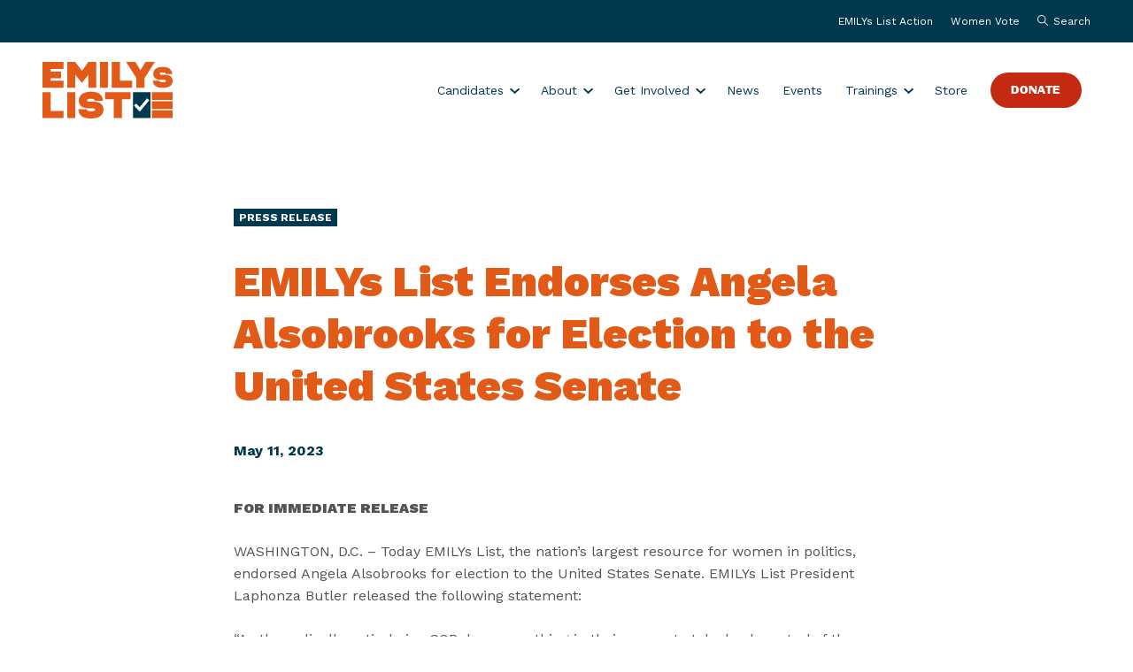

--- FILE ---
content_type: text/html; charset=UTF-8
request_url: https://emilyslist.org/news/emilys-list-endorses-angela-alsobrooks-for-election-to-the-united-states-senate/
body_size: 12287
content:
<!doctype html>
<html class="no-js ok-to-alert"
lang="en-US"	>
<head>
		<script>
		var WP_ENV = 'production';
	</script>
	<meta charset="utf-8"><meta name="google" value="notranslate">
	<meta http-equiv="X-UA-Compatible" content="IE=edge">
	<meta name="viewport" content="width=device-width, initial-scale=1">
	<meta charset="UTF-8">
	<link rel="profile" href="https://gmpg.org/xfn/11">
	<meta name='robots' content='index, follow, max-image-preview:large, max-snippet:-1, max-video-preview:-1' />
	<style>img:is([sizes="auto" i], [sizes^="auto," i]) { contain-intrinsic-size: 3000px 1500px }</style>
	
	<title>EMILYs List Endorses Angela Alsobrooks for Election to the United States Senate - EMILYs List</title>
	<meta name="description" content="Latest news from EMILYs List, the largest resource dedicated to electing Democratic pro-choice women to office." />
	<link rel="canonical" href="https://emilyslist.org/news/emilys-list-endorses-angela-alsobrooks-for-election-to-the-united-states-senate/" />
	<meta property="og:locale" content="en_US" />
	<meta property="og:type" content="article" />
	<meta property="og:title" content="EMILYs List Endorses Angela Alsobrooks for Election to the United States Senate - EMILYs List" />
	<meta property="og:description" content="Latest news from EMILYs List, the largest resource dedicated to electing Democratic pro-choice women to office." />
	<meta property="og:url" content="https://emilyslist.org/news/emilys-list-endorses-angela-alsobrooks-for-election-to-the-united-states-senate/" />
	<meta property="og:site_name" content="EMILYs List" />
	<meta property="article:publisher" content="https://www.facebook.com/emilyslist" />
	<meta property="article:modified_time" content="2023-05-12T14:57:26+00:00" />
	<meta property="og:image" content="https://emilyslist.org/wp-content/uploads/2023/05/Alsobrooks-endorsement-jpg.webp" />
	<meta property="og:image:width" content="1200" />
	<meta property="og:image:height" content="675" />
	<meta property="og:image:type" content="image/jpeg" />
	<meta name="twitter:card" content="summary_large_image" />
	<meta name="twitter:site" content="@emilyslist" />
	<meta name="twitter:label1" content="Est. reading time" />
	<meta name="twitter:data1" content="2 minutes" />
	<script type="application/ld+json" class="yoast-schema-graph">{"@context":"https://schema.org","@graph":[{"@type":"WebPage","@id":"https://emilyslist.org/news/emilys-list-endorses-angela-alsobrooks-for-election-to-the-united-states-senate/","url":"https://emilyslist.org/news/emilys-list-endorses-angela-alsobrooks-for-election-to-the-united-states-senate/","name":"EMILYs List Endorses Angela Alsobrooks for Election to the United States Senate - EMILYs List","isPartOf":{"@id":"https://emilyslist.org/#website"},"primaryImageOfPage":{"@id":"https://emilyslist.org/news/emilys-list-endorses-angela-alsobrooks-for-election-to-the-united-states-senate/#primaryimage"},"image":{"@id":"https://emilyslist.org/news/emilys-list-endorses-angela-alsobrooks-for-election-to-the-united-states-senate/#primaryimage"},"thumbnailUrl":"https://emilyslist.org/wp-content/uploads/2023/05/Alsobrooks-endorsement-jpg.webp","datePublished":"2023-05-11T13:30:00+00:00","dateModified":"2023-05-12T14:57:26+00:00","description":"Latest news from EMILYs List, the largest resource dedicated to electing Democratic pro-choice women to office.","breadcrumb":{"@id":"https://emilyslist.org/news/emilys-list-endorses-angela-alsobrooks-for-election-to-the-united-states-senate/#breadcrumb"},"inLanguage":"en-US","potentialAction":[{"@type":"ReadAction","target":["https://emilyslist.org/news/emilys-list-endorses-angela-alsobrooks-for-election-to-the-united-states-senate/"]}]},{"@type":"ImageObject","inLanguage":"en-US","@id":"https://emilyslist.org/news/emilys-list-endorses-angela-alsobrooks-for-election-to-the-united-states-senate/#primaryimage","url":"https://emilyslist.org/wp-content/uploads/2023/05/Alsobrooks-endorsement-jpg.webp","contentUrl":"https://emilyslist.org/wp-content/uploads/2023/05/Alsobrooks-endorsement-jpg.webp","width":1200,"height":675},{"@type":"BreadcrumbList","@id":"https://emilyslist.org/news/emilys-list-endorses-angela-alsobrooks-for-election-to-the-united-states-senate/#breadcrumb","itemListElement":[{"@type":"ListItem","position":1,"name":"Home","item":"https://emilyslist.org/"},{"@type":"ListItem","position":2,"name":"News","item":"https://emilyslist.org/news/"},{"@type":"ListItem","position":3,"name":"EMILYs List Endorses Angela Alsobrooks for Election to the United States Senate"}]},{"@type":"WebSite","@id":"https://emilyslist.org/#website","url":"https://emilyslist.org/","name":"EMILYs List","description":"Elect Women. Take back power.","publisher":{"@id":"https://emilyslist.org/#organization"},"potentialAction":[{"@type":"SearchAction","target":{"@type":"EntryPoint","urlTemplate":"https://emilyslist.org/?s={search_term_string}"},"query-input":{"@type":"PropertyValueSpecification","valueRequired":true,"valueName":"search_term_string"}}],"inLanguage":"en-US"},{"@type":"Organization","@id":"https://emilyslist.org/#organization","name":"EMILYs List","url":"https://emilyslist.org/","logo":{"@type":"ImageObject","inLanguage":"en-US","@id":"https://emilyslist.org/#/schema/logo/image/","url":"https://emilyslist.org/wp-content/uploads/2023/02/eml-social-share.jpg","contentUrl":"https://emilyslist.org/wp-content/uploads/2023/02/eml-social-share.jpg","width":1200,"height":630,"caption":"EMILYs List"},"image":{"@id":"https://emilyslist.org/#/schema/logo/image/"},"sameAs":["https://www.facebook.com/emilyslist","https://x.com/emilyslist","https://www.instagram.com/emilys_list/","https://www.youtube.com/user/emilyslist"]}]}</script>


<link rel='dns-prefetch' href='//fonts.googleapis.com' />
<link rel='dns-prefetch' href='//b3333986.smushcdn.com' />
	<link rel="preload" href="https://emilyslist.org/wp-content/themes/heliotrope/static/fonts/VTCMarsha-Bold.woff2" as="font" type="font/woff2" crossorigin="anonymous">
	<link rel="preload" href="https://emilyslist.org/wp-content/themes/heliotrope/static/fonts/MARTIN-Regular.woff2" as="font" type="font/woff2" crossorigin="anonymous">
<!-- Global site tag (gtag.js) - Google Analytics --><script async src="https://www.googletagmanager.com/gtag/js?id=G-5PC6GYQS2Y"></script><script>window.dataLayer = window.dataLayer || [];function gtag(){dataLayer.push(arguments);}gtag('js', new Date());gtag('config', 'G-5PC6GYQS2Y');</script>				<link href="https://fonts.gstatic.com" rel="preconnect" as="style" crossorigin>
				<link rel='stylesheet' id='wp-block-library-css' href='https://emilyslist.org/wp-includes/css/dist/block-library/style.min.css?ver=6.8.3' type='text/css' media='all' />
<style id='global-styles-inline-css' type='text/css'>
:root{--wp--preset--aspect-ratio--square: 1;--wp--preset--aspect-ratio--4-3: 4/3;--wp--preset--aspect-ratio--3-4: 3/4;--wp--preset--aspect-ratio--3-2: 3/2;--wp--preset--aspect-ratio--2-3: 2/3;--wp--preset--aspect-ratio--16-9: 16/9;--wp--preset--aspect-ratio--9-16: 9/16;--wp--preset--color--black: #000000;--wp--preset--color--cyan-bluish-gray: #abb8c3;--wp--preset--color--white: #ffffff;--wp--preset--color--pale-pink: #f78da7;--wp--preset--color--vivid-red: #cf2e2e;--wp--preset--color--luminous-vivid-orange: #ff6900;--wp--preset--color--luminous-vivid-amber: #fcb900;--wp--preset--color--light-green-cyan: #7bdcb5;--wp--preset--color--vivid-green-cyan: #00d084;--wp--preset--color--pale-cyan-blue: #8ed1fc;--wp--preset--color--vivid-cyan-blue: #0693e3;--wp--preset--color--vivid-purple: #9b51e0;--wp--preset--gradient--vivid-cyan-blue-to-vivid-purple: linear-gradient(135deg,rgba(6,147,227,1) 0%,rgb(155,81,224) 100%);--wp--preset--gradient--light-green-cyan-to-vivid-green-cyan: linear-gradient(135deg,rgb(122,220,180) 0%,rgb(0,208,130) 100%);--wp--preset--gradient--luminous-vivid-amber-to-luminous-vivid-orange: linear-gradient(135deg,rgba(252,185,0,1) 0%,rgba(255,105,0,1) 100%);--wp--preset--gradient--luminous-vivid-orange-to-vivid-red: linear-gradient(135deg,rgba(255,105,0,1) 0%,rgb(207,46,46) 100%);--wp--preset--gradient--very-light-gray-to-cyan-bluish-gray: linear-gradient(135deg,rgb(238,238,238) 0%,rgb(169,184,195) 100%);--wp--preset--gradient--cool-to-warm-spectrum: linear-gradient(135deg,rgb(74,234,220) 0%,rgb(151,120,209) 20%,rgb(207,42,186) 40%,rgb(238,44,130) 60%,rgb(251,105,98) 80%,rgb(254,248,76) 100%);--wp--preset--gradient--blush-light-purple: linear-gradient(135deg,rgb(255,206,236) 0%,rgb(152,150,240) 100%);--wp--preset--gradient--blush-bordeaux: linear-gradient(135deg,rgb(254,205,165) 0%,rgb(254,45,45) 50%,rgb(107,0,62) 100%);--wp--preset--gradient--luminous-dusk: linear-gradient(135deg,rgb(255,203,112) 0%,rgb(199,81,192) 50%,rgb(65,88,208) 100%);--wp--preset--gradient--pale-ocean: linear-gradient(135deg,rgb(255,245,203) 0%,rgb(182,227,212) 50%,rgb(51,167,181) 100%);--wp--preset--gradient--electric-grass: linear-gradient(135deg,rgb(202,248,128) 0%,rgb(113,206,126) 100%);--wp--preset--gradient--midnight: linear-gradient(135deg,rgb(2,3,129) 0%,rgb(40,116,252) 100%);--wp--preset--font-size--small: 13px;--wp--preset--font-size--medium: 20px;--wp--preset--font-size--large: 36px;--wp--preset--font-size--x-large: 42px;--wp--preset--spacing--20: 0.44rem;--wp--preset--spacing--30: 0.67rem;--wp--preset--spacing--40: 1rem;--wp--preset--spacing--50: 1.5rem;--wp--preset--spacing--60: 2.25rem;--wp--preset--spacing--70: 3.38rem;--wp--preset--spacing--80: 5.06rem;--wp--preset--shadow--natural: 6px 6px 9px rgba(0, 0, 0, 0.2);--wp--preset--shadow--deep: 12px 12px 50px rgba(0, 0, 0, 0.4);--wp--preset--shadow--sharp: 6px 6px 0px rgba(0, 0, 0, 0.2);--wp--preset--shadow--outlined: 6px 6px 0px -3px rgba(255, 255, 255, 1), 6px 6px rgba(0, 0, 0, 1);--wp--preset--shadow--crisp: 6px 6px 0px rgba(0, 0, 0, 1);}:where(body) { margin: 0; }.wp-site-blocks > .alignleft { float: left; margin-right: 2em; }.wp-site-blocks > .alignright { float: right; margin-left: 2em; }.wp-site-blocks > .aligncenter { justify-content: center; margin-left: auto; margin-right: auto; }:where(.is-layout-flex){gap: 0.5em;}:where(.is-layout-grid){gap: 0.5em;}.is-layout-flow > .alignleft{float: left;margin-inline-start: 0;margin-inline-end: 2em;}.is-layout-flow > .alignright{float: right;margin-inline-start: 2em;margin-inline-end: 0;}.is-layout-flow > .aligncenter{margin-left: auto !important;margin-right: auto !important;}.is-layout-constrained > .alignleft{float: left;margin-inline-start: 0;margin-inline-end: 2em;}.is-layout-constrained > .alignright{float: right;margin-inline-start: 2em;margin-inline-end: 0;}.is-layout-constrained > .aligncenter{margin-left: auto !important;margin-right: auto !important;}.is-layout-constrained > :where(:not(.alignleft):not(.alignright):not(.alignfull)){margin-left: auto !important;margin-right: auto !important;}body .is-layout-flex{display: flex;}.is-layout-flex{flex-wrap: wrap;align-items: center;}.is-layout-flex > :is(*, div){margin: 0;}body .is-layout-grid{display: grid;}.is-layout-grid > :is(*, div){margin: 0;}body{padding-top: 0px;padding-right: 0px;padding-bottom: 0px;padding-left: 0px;}a:where(:not(.wp-element-button)){text-decoration: underline;}:root :where(.wp-element-button, .wp-block-button__link){background-color: #32373c;border-width: 0;color: #fff;font-family: inherit;font-size: inherit;line-height: inherit;padding: calc(0.667em + 2px) calc(1.333em + 2px);text-decoration: none;}.has-black-color{color: var(--wp--preset--color--black) !important;}.has-cyan-bluish-gray-color{color: var(--wp--preset--color--cyan-bluish-gray) !important;}.has-white-color{color: var(--wp--preset--color--white) !important;}.has-pale-pink-color{color: var(--wp--preset--color--pale-pink) !important;}.has-vivid-red-color{color: var(--wp--preset--color--vivid-red) !important;}.has-luminous-vivid-orange-color{color: var(--wp--preset--color--luminous-vivid-orange) !important;}.has-luminous-vivid-amber-color{color: var(--wp--preset--color--luminous-vivid-amber) !important;}.has-light-green-cyan-color{color: var(--wp--preset--color--light-green-cyan) !important;}.has-vivid-green-cyan-color{color: var(--wp--preset--color--vivid-green-cyan) !important;}.has-pale-cyan-blue-color{color: var(--wp--preset--color--pale-cyan-blue) !important;}.has-vivid-cyan-blue-color{color: var(--wp--preset--color--vivid-cyan-blue) !important;}.has-vivid-purple-color{color: var(--wp--preset--color--vivid-purple) !important;}.has-black-background-color{background-color: var(--wp--preset--color--black) !important;}.has-cyan-bluish-gray-background-color{background-color: var(--wp--preset--color--cyan-bluish-gray) !important;}.has-white-background-color{background-color: var(--wp--preset--color--white) !important;}.has-pale-pink-background-color{background-color: var(--wp--preset--color--pale-pink) !important;}.has-vivid-red-background-color{background-color: var(--wp--preset--color--vivid-red) !important;}.has-luminous-vivid-orange-background-color{background-color: var(--wp--preset--color--luminous-vivid-orange) !important;}.has-luminous-vivid-amber-background-color{background-color: var(--wp--preset--color--luminous-vivid-amber) !important;}.has-light-green-cyan-background-color{background-color: var(--wp--preset--color--light-green-cyan) !important;}.has-vivid-green-cyan-background-color{background-color: var(--wp--preset--color--vivid-green-cyan) !important;}.has-pale-cyan-blue-background-color{background-color: var(--wp--preset--color--pale-cyan-blue) !important;}.has-vivid-cyan-blue-background-color{background-color: var(--wp--preset--color--vivid-cyan-blue) !important;}.has-vivid-purple-background-color{background-color: var(--wp--preset--color--vivid-purple) !important;}.has-black-border-color{border-color: var(--wp--preset--color--black) !important;}.has-cyan-bluish-gray-border-color{border-color: var(--wp--preset--color--cyan-bluish-gray) !important;}.has-white-border-color{border-color: var(--wp--preset--color--white) !important;}.has-pale-pink-border-color{border-color: var(--wp--preset--color--pale-pink) !important;}.has-vivid-red-border-color{border-color: var(--wp--preset--color--vivid-red) !important;}.has-luminous-vivid-orange-border-color{border-color: var(--wp--preset--color--luminous-vivid-orange) !important;}.has-luminous-vivid-amber-border-color{border-color: var(--wp--preset--color--luminous-vivid-amber) !important;}.has-light-green-cyan-border-color{border-color: var(--wp--preset--color--light-green-cyan) !important;}.has-vivid-green-cyan-border-color{border-color: var(--wp--preset--color--vivid-green-cyan) !important;}.has-pale-cyan-blue-border-color{border-color: var(--wp--preset--color--pale-cyan-blue) !important;}.has-vivid-cyan-blue-border-color{border-color: var(--wp--preset--color--vivid-cyan-blue) !important;}.has-vivid-purple-border-color{border-color: var(--wp--preset--color--vivid-purple) !important;}.has-vivid-cyan-blue-to-vivid-purple-gradient-background{background: var(--wp--preset--gradient--vivid-cyan-blue-to-vivid-purple) !important;}.has-light-green-cyan-to-vivid-green-cyan-gradient-background{background: var(--wp--preset--gradient--light-green-cyan-to-vivid-green-cyan) !important;}.has-luminous-vivid-amber-to-luminous-vivid-orange-gradient-background{background: var(--wp--preset--gradient--luminous-vivid-amber-to-luminous-vivid-orange) !important;}.has-luminous-vivid-orange-to-vivid-red-gradient-background{background: var(--wp--preset--gradient--luminous-vivid-orange-to-vivid-red) !important;}.has-very-light-gray-to-cyan-bluish-gray-gradient-background{background: var(--wp--preset--gradient--very-light-gray-to-cyan-bluish-gray) !important;}.has-cool-to-warm-spectrum-gradient-background{background: var(--wp--preset--gradient--cool-to-warm-spectrum) !important;}.has-blush-light-purple-gradient-background{background: var(--wp--preset--gradient--blush-light-purple) !important;}.has-blush-bordeaux-gradient-background{background: var(--wp--preset--gradient--blush-bordeaux) !important;}.has-luminous-dusk-gradient-background{background: var(--wp--preset--gradient--luminous-dusk) !important;}.has-pale-ocean-gradient-background{background: var(--wp--preset--gradient--pale-ocean) !important;}.has-electric-grass-gradient-background{background: var(--wp--preset--gradient--electric-grass) !important;}.has-midnight-gradient-background{background: var(--wp--preset--gradient--midnight) !important;}.has-small-font-size{font-size: var(--wp--preset--font-size--small) !important;}.has-medium-font-size{font-size: var(--wp--preset--font-size--medium) !important;}.has-large-font-size{font-size: var(--wp--preset--font-size--large) !important;}.has-x-large-font-size{font-size: var(--wp--preset--font-size--x-large) !important;}
:where(.wp-block-post-template.is-layout-flex){gap: 1.25em;}:where(.wp-block-post-template.is-layout-grid){gap: 1.25em;}
:where(.wp-block-columns.is-layout-flex){gap: 2em;}:where(.wp-block-columns.is-layout-grid){gap: 2em;}
:root :where(.wp-block-pullquote){font-size: 1.5em;line-height: 1.6;}
</style>
<link rel='stylesheet' id='font_css-css' href='https://emilyslist.org/wp-content/themes/heliotrope/assets/css/fonts-50aaa54d28.rev.min.css?ver=v1' type='text/css' media='all' />
<link rel='stylesheet' id='theme_css-css' href='https://emilyslist.org/wp-content/themes/heliotrope/assets/css/main-02ac6b0865.rev.min.css?ver=v1' type='text/css' media='all' />
<link rel='stylesheet' id='google_fonts_defer-css' href='https://fonts.googleapis.com/css2?family=Work+Sans%3Awght%40400%3B700%3B900&#038;ver=v1#038;display=swap' type='text/css' media='print' onload="this.media='all'"/><noscript><link rel='stylesheet' id='google_fonts_defer-css' href='https://fonts.googleapis.com/css2?family=Work+Sans%3Awght%40400%3B700%3B900&#038;ver=v1#038;display=swap' type='text/css' media='all' />
</noscript>
<link rel='stylesheet' id='searchwp-forms-css' href='https://emilyslist.org/wp-content/plugins/searchwp/assets/css/frontend/search-forms.css?ver=4.3.17' type='text/css' media='all' />
<script type="text/javascript" src="https://emilyslist.org/wp-includes/js/jquery/jquery.min.js?ver=3.7.1" id="jquery-core-js"></script>
<script type="text/javascript" src="https://emilyslist.org/wp-includes/js/jquery/jquery-migrate.min.js?ver=3.4.1" id="jquery-migrate-js"></script>
<link rel='shortlink' href='https://emilyslist.org/?p=4544' />
<link rel="icon" href="https://b3333986.smushcdn.com/3333986/wp-content/uploads/2022/12/cropped-cropped-Favicon-1-1-70x70.png?lossy=2&strip=1&webp=1" sizes="32x32" />
<link rel="icon" href="https://b3333986.smushcdn.com/3333986/wp-content/uploads/2022/12/cropped-cropped-Favicon-1-1-390x390.png?lossy=2&strip=1&webp=1" sizes="192x192" />
<link rel="apple-touch-icon" href="https://b3333986.smushcdn.com/3333986/wp-content/uploads/2022/12/cropped-cropped-Favicon-1-1-390x390.png?lossy=2&strip=1&webp=1" />
<meta name="msapplication-TileImage" content="https://emilyslist.org/wp-content/uploads/2022/12/cropped-cropped-Favicon-1-1-390x390.png" />
	  <script>
		!function(){"use strict";const e=document.documentElement,t=e.style;e.className=e.className.replace("no-js","js");const n=()=>t.setProperty("--vh",.01*window.innerHeight+"px");n(),window.setVHUnit=n,window.llItems=[]}();	  </script>
			
			<script
			src="https://browser.sentry-cdn.com/10.12.0/bundle.tracing.min.js"
			integrity="sha384-hZz/ml2YZIhOWVkQMb+pYrqx6Upit9QtIAJsZN3721R22p/YGdbMB9L9e7FQ8sL1"
			crossorigin="anonymous"
		></script>
		<script>
			Sentry.init({
				dsn: "https://bcc51ba04529c6256775b6f51ad638f3@o4509883767324672.ingest.us.sentry.io/4510030311981056",
				sendDefaultPii: true,
				environment: WP_ENV,
			});
		</script>
	
</head>

<body class="wp-singular news-template-default single single-news postid-4544 wp-embed-responsive wp-theme-heliotrope has-pulldown-search" data-page-id="4544">

<div id="page" class="site-wrap">
	<a class="skip-link screen-reader-text" href="#content">Skip to content</a>

	<header id="masthead" data-js-social-hide class="site-header sticky-header peekback">
		<div class="site-header__secondary-nav">
		<div class="container-fluid">
			<div class="site-header__secondary-nav-inner">
								<nav class="site-header__item site-header__menu-section site-header__secondary-menu "
				data-itemcount="0"
				data-textlength="0" role="navigation" aria-label="Secondary Navigation">
					<ol id="secondary-navigation" class="menu site-header__item_inner"><li id="menu-item-3238" class="menu-item menu-item-type-post_type menu-item-object-page menu-item-3238 top-level-menu-item"><a href="https://emilyslist.org/emilys-list-action/" class="btn nav-link top-level-nav-link">EMILYs List Action</a></li>
<li id="menu-item-2815" class="menu-item menu-item-type-post_type menu-item-object-page menu-item-2815 top-level-menu-item"><a href="https://emilyslist.org/women-vote-emilys-list/" class="btn nav-link top-level-nav-link">Women Vote</a></li>
</ol>				</nav>
								<button class="site-header__item js-open-site-search" role="button">
					<span class="nav__search-icon" aria-hidden="true"><img class="svgloader" src="https://emilyslist.org/wp-content/themes/heliotrope/assets/icons/search.svg" onload="var c=this;!window.fetch?window.llItems.push(c):fetch(c.currentSrc||c.src).then(function(x){return x.text();}).then(function(svgText){c.outerHTML = svgText;});" /></span>
					<span>Search</span>
				</button>
			</div>
		</div><!-- .container-fluid -->
	</div><!-- .site-header__secondary-nav -->
	
	<div class="site-header__inner">
		<div class="container-fluid">
			<div class="site-header__row">

				<div class="site-header__item site-header__main-logo">
					<a class="site-header__item_inner" href="https://emilyslist.org/" rel="home">
						<div class="desktop">
							<svg aria-labelledby="eml-logo-text" viewBox="0 0 147 64" fill="none" xmlns="http://www.w3.org/2000/svg"><path d="M102.201 34.263V63.45h19.713V34.263h-19.713Zm7.717 22.155-6.525-7.131 2.266-2.208 4.084 4.122 8.381-9.925 2.579 1.954-10.785 13.188Z" fill="#00394D"/><path d="M23.757 55.382v8.05L0 63.47V34.263h9.183v21.139l14.574-.02Zm4.24-21.12h8.967v29.19h-8.968v-29.19Zm40.93 19.577c0 5.998-4.26 10.14-14.048 10.14h-.722c-11.684 0-13.598-6.506-13.598-10.433h9.221c.254 1.465 1.993 2.247 4.963 2.247h.117c3.302 0 4.67-.665 4.67-1.798 0-.84-.704-1.543-2.834-1.543H51.95c-7.248 0-10.921-3.341-10.921-8.519 0-5.08 3.301-10.178 13.598-10.178h.41c11.8 0 13.266 7.306 13.266 10.14H59.08c-.176-1.212-1.29-2.247-4.298-2.247h-.176c-3.458 0-4.26.957-4.26 1.836 0 .88.704 1.544 2.58 1.544h5.47c6.936 0 10.53 3.634 10.53 8.81Zm30.478-11.527h-9.71v21.14h-9.163v-21.14h-9.71v-8.05h28.603v8.05h-.02ZM9.183 8.024v2.911h11.761v7.6H9.183v2.794h14.594V29.3H0V.092h23.757v7.932H9.183ZM60.74.092V29.28h-8.968V14.686l-7.21 9.046-7.6-9.3v14.849h-8.967V.09h8.968l7.58 10.043L51.754.092h8.987Zm4.161 0h9.183V29.28h-9.183V.09Zm36.242 21.14v8.049H78.246V.09h9.183v21.14h13.715ZM126.953.091 115.27 18.398v10.883h-9.163V18.3L94.482.072h10.511l5.705 9.417 5.705-9.417h10.55v.02Zm20.046 21.315c0 4.709-3.341 7.952-11.019 7.952h-.547c-9.143 0-10.648-5.1-10.648-8.167h7.229c.195 1.153 1.563 1.758 3.888 1.758H136c2.579 0 3.653-.527 3.653-1.406 0-.645-.547-1.212-2.227-1.212h-3.732c-5.685 0-8.557-2.618-8.557-6.662 0-3.985 2.579-7.97 10.648-7.97h.332c9.241 0 10.394 5.723 10.394 7.95h-7.229c-.137-.957-1.016-1.758-3.361-1.758h-.136c-2.716 0-3.341.743-3.341 1.446s.547 1.211 2.032 1.211h4.278c5.432-.039 8.245 2.814 8.245 6.858ZM147 34.263h-23.562v8.694H147v-8.694Zm0 10.257h-23.562v8.694H147V44.52Zm0 10.237h-23.562v8.694H147v-8.694Z" fill="#E25A17"/></svg>						</div>	
						<div class="mobile">
							<svg viewBox="0 0 91 55" fill="none" xmlns="http://www.w3.org/2000/svg" aria-labelledby="eml-logo-text"><path d="M90.999 39.385v14.993H48.172V0h17.163v39.385H91ZM45.296.003H.004V16.21h45.292V.003Zm0 19.105H0v16.206h45.296V19.108Zm0 19.076H.004v16.205h45.292V38.184Z" fill="#fff"/></svg>						</div>
						<span id="eml-logo-text" class="screen-reader-text">EMILYs List</span>
					</a>
				</div>

								
										<nav
						class="site-header__item site-header__menu-section site-header__primary-menu "
						data-itemcount="0"
						data-textlength="0" role="navigation" aria-label="Primary Navigation"
						>
							<ol id="primary-navigation" class="menu site-header__item_inner has-dropdowns has-aria-dropdowns"><li id="menu-item-3890" class="menu-item menu-item-type-post_type menu-item-object-donate menu-item-has-children menu-item-3890 top-level-menu-item" aria-haspopup="true"><a href="https://emilyslist.org/donate/all-candidates-2025/" class="top-level-nav-link">Candidates</a><button class="sr-dropdown-button has-dropdown-trigger-indictator dropdown-trigger hover-target" aria-haspopup="true"><span class="screen-reader-text">Show submenu for &ldquo;Candidates&rdquo;</span></button>
<ol class="sub-menu menu-odd  menu-depth-1" aria-hidden="true">
	<li id="menu-item-3884" class="menu-item menu-item-type-post_type menu-item-object-donate menu-item-3884"><a href="https://emilyslist.org/donate/all-candidates-2025/" class="nav-link sub-menu__nav-link">Federal and Gubernatorial Candidates</a></li>
	<li id="menu-item-4826" class="menu-item menu-item-type-post_type menu-item-object-page menu-item-4826"><a href="https://emilyslist.org/state-and-local-candidates/" class="nav-link sub-menu__nav-link">State and Local Candidates</a></li>
	<li id="menu-item-3846" class="menu-item menu-item-type-post_type menu-item-object-page menu-item-3846"><a href="https://emilyslist.org/2022-victories-emilys-list/" class="nav-link sub-menu__nav-link">2024 Victories</a></li>
</ol>
</li>
<li id="menu-item-8532" class="menu-item menu-item-type-post_type menu-item-object-page menu-item-has-children menu-item-8532 top-level-menu-item" aria-haspopup="true"><a href="https://emilyslist.org/about/" class="top-level-nav-link">About</a><button class="sr-dropdown-button has-dropdown-trigger-indictator dropdown-trigger hover-target" aria-haspopup="true"><span class="screen-reader-text">Show submenu for &ldquo;About&rdquo;</span></button>
<ol class="sub-menu menu-odd  menu-depth-1" aria-hidden="true">
	<li id="menu-item-8533" class="menu-item menu-item-type-post_type menu-item-object-page menu-item-8533"><a href="https://emilyslist.org/about/" class="nav-link sub-menu__nav-link">Who We Are</a></li>
	<li id="menu-item-8534" class="menu-item menu-item-type-post_type menu-item-object-page menu-item-8534"><a href="https://emilyslist.org/anti-racism-diversity-equity-inclusion/" class="nav-link sub-menu__nav-link">Anti-racism, Diversity, Equity, Inclusion</a></li>
	<li id="menu-item-8535" class="menu-item menu-item-type-post_type menu-item-object-page menu-item-8535"><a href="https://emilyslist.org/our-leadership/" class="nav-link sub-menu__nav-link">Leadership</a></li>
	<li id="menu-item-8536" class="menu-item menu-item-type-post_type menu-item-object-page menu-item-8536"><a href="https://emilyslist.org/careers/" class="nav-link sub-menu__nav-link">Careers</a></li>
	<li id="menu-item-8537" class="menu-item menu-item-type-post_type menu-item-object-page menu-item-8537"><a href="https://emilyslist.org/internships/" class="nav-link sub-menu__nav-link">Internships</a></li>
</ol>
</li>
<li id="menu-item-8829" class="menu-item menu-item-type-custom menu-item-object-custom menu-item-has-children menu-item-8829 top-level-menu-item" aria-haspopup="true"><a href="#" class="top-level-nav-link">Get Involved</a><button class="sr-dropdown-button has-dropdown-trigger-indictator dropdown-trigger hover-target" aria-haspopup="true"><span class="screen-reader-text">Show submenu for &ldquo;Get Involved&rdquo;</span></button>
<ol class="sub-menu menu-odd  menu-depth-1" aria-hidden="true">
	<li id="menu-item-9073" class="menu-item menu-item-type-post_type menu-item-object-page menu-item-9073"><a href="https://emilyslist.org/friends-of-the-list/" class="nav-link sub-menu__nav-link">Friends of the List</a></li>
	<li id="menu-item-6809" class="menu-item menu-item-type-post_type menu-item-object-page menu-item-6809"><a href="https://emilyslist.org/majority-council/" class="nav-link sub-menu__nav-link">Majority Council</a></li>
	<li id="menu-item-8830" class="menu-item menu-item-type-post_type menu-item-object-page menu-item-8830"><a href="https://emilyslist.org/planned-giving/" class="nav-link sub-menu__nav-link">Planned Giving</a></li>
</ol>
</li>
<li id="menu-item-2809" class="menu-item menu-item-type-custom menu-item-object-custom menu-item-2809 top-level-menu-item"><a href="/news" class="top-level-nav-link">News</a></li>
<li id="menu-item-8088" class="menu-item menu-item-type-custom menu-item-object-custom menu-item-8088 top-level-menu-item"><a href="/events" class="top-level-nav-link">Events</a></li>
<li id="menu-item-2806" class="menu-item menu-item-type-custom menu-item-object-custom menu-item-has-children menu-item-2806 top-level-menu-item" aria-haspopup="true"><a href="/trainings" class="top-level-nav-link">Trainings</a><button class="sr-dropdown-button has-dropdown-trigger-indictator dropdown-trigger hover-target" aria-haspopup="true"><span class="screen-reader-text">Show submenu for &ldquo;Trainings&rdquo;</span></button>
<ol class="sub-menu menu-odd  menu-depth-1" aria-hidden="true">
	<li id="menu-item-2756" class="menu-item menu-item-type-custom menu-item-object-custom menu-item-2756"><a href="https://trainingcenter.emilyslist.org/" class="nav-link sub-menu__nav-link">Training Center</a></li>
</ol>
</li>
<li id="menu-item-3382" class="menu-item menu-item-type-custom menu-item-object-custom menu-item-3382 top-level-menu-item"><a href="https://store.emilyslist.org/" class="top-level-nav-link">Store</a></li>
<li id="menu-item-36" class="red menu-item menu-item-type-custom menu-item-object-custom menu-item-36 top-level-menu-item"><a href="https://secure.actblue.com/donate/donate-to-emilys-list" class="top-level-nav-link">Donate</a></li>
</ol>						</nav>
					
				<div class="site-header__item mobile-menu-toggle">
					<a href="#primary-footer-menu-section" class="mobile-menu-toggle__control js-mobile-menu-control js-open-main-menu" role="button" aria-labelledby="mm-label"
					>
						<span id="mm-label" class="hamburger-control__label">
						<span class="hamburger-control__open-label">
							<span class="screen-reader-text">Site Menu</span>
						</span>
						<span class="hamburger-control__close-label" aria-hidden="true">
							<span class="screen-reader-text">Close Menu</span>
						</span>
						</span>
						<span class="hamburger-control" aria-hidden="true">
						<span class="hamburger-control__inner"></span>
						</span>
					</a>
				</div>

				
			</div>
	  </div>
	</div>
</header>

	<main class="site-main">
	<article class="single post-4544 news type-news status-publish has-post-thumbnail hentry category-press-release">
		<header class="topper--post">
			<div class="container">
				<div class="topper--post__inner">
					<ul class="tags"><li class="tag">Press Release</li></ul>					<h1 class="page-title topper__title"><strong>EMILYs List Endorses Angela Alsobrooks for Election to the United States Senate</strong></h1>
											<div class="news__meta">
							<span>May 11, 2023</span>
													</div>
						
									</div>
			</div>
		</header>
		<section id="content">
			<div class="gutenberg-content container">
				
<p><strong><strong>FOR IMMEDIATE RELEASE</strong></strong></p>



<p>WASHINGTON, D.C. – Today EMILYs List, the nation’s largest resource for women in politics, endorsed Angela Alsobrooks for election to the United States Senate. EMILYs List President Laphonza Butler released the following statement:</p>



<p>“As the radically anti-choice GOP does everything in their power to take back control of the Senate, qualified and committed Democratic pro-choice leaders must rise up to defend democracy and reproductive freedom. Angela Alsobrooks is that leader in Maryland, a fierce fighter for women, children, and families who will not back down in the face of adversity or tolerate extremist politicians placing themselves between patients and their doctors. EMILYs List is proud to throw the full weight of our support behind Alsobrooks as she seeks to proudly represent and champion the needs of Marylanders in the Senate.”</p>



<p>Angela Alsobrooks is a proven leader and lifelong Marylander running for an open U.S. Senate seat to bring her experience and leadership to a chamber where she will be a catalyst for change. Alsobrooks currently serves as County Executive for Prince George’s County. She is the first woman to hold the position and the first Black woman elected to the position of county executive in Maryland’s history. Previously, she served as the State’s Attorney for Prince George’s County, where she worked to reduce youth truancy and violent crime. Alsobrooks, a member of Delta Sigma Theta Sorority, Inc. graduated with her bachelor’s degree in public policy from Duke University, earned her J.D. from the University of Maryland School of Law, and now lives in Upper Marlboro with her daughter, Alex.</p>



<p>EMILYs List, the nation’s largest resource for women in politics, works to elect Democratic pro-choice women up and down the ballot and across the country with a goal of fighting for our rights and our communities. Our work is centered around a fundamental vision: Run. Win. Change the World. EMILYs List has raised $850 million in service to that vision and has helped Democratic women win competitive elections by recruiting and training candidates, supporting and helping build strong campaigns, researching the issues that impact women and families, running one of the largest independent expenditure operations for Democrats, and turning out women voters to the polls. Since our founding in 1985, we have helped elect the country’s first woman as vice president, 175 women to the House, 26 to the Senate, 20 governors, and over 1,500 women to state and local office. More than 40% of the candidates EMILYs List has helped elect to Congress have been women of color. Visit www.emilyslist.org for more information.</p>

				
<nav class="next-prev container">
	<div class="next-prev__container">
			<div class="next-prev__item next-prev__next ">
				<div class="visual-text" aria-hidden="true">
			<div class="h6">
			Next			<span class="screen-reader-text"> News Item</span>
			</div>
			<h3 class="next-prev__title"><strong>EMILYs List Endorses Amy Klobuchar for Reelection to the United States Senate</strong></h3>
		</div>
		<a href="https://emilyslist.org/news/emilys-list-endorses-amy-klobuchar-for-reelection-to-the-united-states-senate/" class="overlay-link"><span class="screen-reader-text">Next News Item: <strong>EMILYs List Endorses Amy Klobuchar for Reelection to the United States Senate</strong></span></a>
		</div><!-- .next-post -->
		</div>
</nav>
			</div>
		</section>
		<section class="bcta social-hide has-image" social-hide data-module>
	<div class="container">
		<div class="bcta__inner">
			<div class="bcta__text" data-beat="1" data-beat-bcta-text-content="1">
									<h2 class="bcta__title h3">Join the movement</h2>
																		<a href="https://win.emilyslist.org/a/join-our-community" class="bcta__link btn-red"  target="_self"><span class="link-text">Sign Up </span> </a>														<hr />
														<h2 class="bcta__title h3">Support EMILYs List</h2>
																		<a href="https://secure.actblue.com/donate/donate-to-emily" class="bcta__link btn-invert"  target="_self"><span class="link-text">Donate</span> </a>								</div>	
			<div class="bcta__image">
										<img width="780" height="780" src="https://b3333986.smushcdn.com/3333986/wp-content/uploads/2022/12/image-2-1-780x780.png?lossy=2&strip=1&webp=1" class="attachment-medium_1x1 size-medium_1x1" alt="" decoding="async" loading="lazy" srcset="https://b3333986.smushcdn.com/3333986/wp-content/uploads/2022/12/image-2-1-780x780.png?lossy=2&strip=1&webp=1 780w, https://b3333986.smushcdn.com/3333986/wp-content/uploads/2022/12/image-2-1-390x390.png?lossy=2&strip=1&webp=1 390w, https://b3333986.smushcdn.com/3333986/wp-content/uploads/2022/12/image-2-1-1260x1260.png?lossy=2&strip=1&webp=1 1260w, https://b3333986.smushcdn.com/3333986/wp-content/uploads/2022/12/image-2-1-1560x1560.png?lossy=2&strip=1&webp=1 1560w, https://b3333986.smushcdn.com/3333986/wp-content/uploads/2022/12/image-2-1-1912x1912.png?lossy=2&strip=1&webp=1 1912w" sizes="auto, (max-width: 780px) 100vw, 780px" />								</div>
		</div>
	</div>
</section>
	</article><!-- .site-main -->
</main><!-- .site-main -->

	
<footer id="colophon" data-js-social-hide class="social-hide site-footer body-copy">
	<div class="container">
		<div class="grid-control">
			<div class="site-footer__logo">
				<a href="https://emilyslist.org/" rel="home">
					<svg aria-labelledby="eml-logo-text" viewBox="0 0 147 64" fill="none" xmlns="http://www.w3.org/2000/svg"><path d="M102.201 34.263V63.45h19.713V34.263h-19.713Zm7.717 22.155-6.525-7.131 2.266-2.208 4.084 4.122 8.381-9.925 2.579 1.954-10.785 13.188Z" fill="#00394D"/><path d="M23.757 55.382v8.05L0 63.47V34.263h9.183v21.139l14.574-.02Zm4.24-21.12h8.967v29.19h-8.968v-29.19Zm40.93 19.577c0 5.998-4.26 10.14-14.048 10.14h-.722c-11.684 0-13.598-6.506-13.598-10.433h9.221c.254 1.465 1.993 2.247 4.963 2.247h.117c3.302 0 4.67-.665 4.67-1.798 0-.84-.704-1.543-2.834-1.543H51.95c-7.248 0-10.921-3.341-10.921-8.519 0-5.08 3.301-10.178 13.598-10.178h.41c11.8 0 13.266 7.306 13.266 10.14H59.08c-.176-1.212-1.29-2.247-4.298-2.247h-.176c-3.458 0-4.26.957-4.26 1.836 0 .88.704 1.544 2.58 1.544h5.47c6.936 0 10.53 3.634 10.53 8.81Zm30.478-11.527h-9.71v21.14h-9.163v-21.14h-9.71v-8.05h28.603v8.05h-.02ZM9.183 8.024v2.911h11.761v7.6H9.183v2.794h14.594V29.3H0V.092h23.757v7.932H9.183ZM60.74.092V29.28h-8.968V14.686l-7.21 9.046-7.6-9.3v14.849h-8.967V.09h8.968l7.58 10.043L51.754.092h8.987Zm4.161 0h9.183V29.28h-9.183V.09Zm36.242 21.14v8.049H78.246V.09h9.183v21.14h13.715ZM126.953.091 115.27 18.398v10.883h-9.163V18.3L94.482.072h10.511l5.705 9.417 5.705-9.417h10.55v.02Zm20.046 21.315c0 4.709-3.341 7.952-11.019 7.952h-.547c-9.143 0-10.648-5.1-10.648-8.167h7.229c.195 1.153 1.563 1.758 3.888 1.758H136c2.579 0 3.653-.527 3.653-1.406 0-.645-.547-1.212-2.227-1.212h-3.732c-5.685 0-8.557-2.618-8.557-6.662 0-3.985 2.579-7.97 10.648-7.97h.332c9.241 0 10.394 5.723 10.394 7.95h-7.229c-.137-.957-1.016-1.758-3.361-1.758h-.136c-2.716 0-3.341.743-3.341 1.446s.547 1.211 2.032 1.211h4.278c5.432-.039 8.245 2.814 8.245 6.858ZM147 34.263h-23.562v8.694H147v-8.694Zm0 10.257h-23.562v8.694H147V44.52Zm0 10.237h-23.562v8.694H147v-8.694Z" fill="#E25A17"/></svg>				</a>
			</div>

			<div class="site-footer__above-copyright">

									<p>Contributions or gifts to EMILYs List or endorsed candidates are not tax deductible. Contributions are subject to the limitations and prohibitions of the Federal Election Campaign Act.</p>				
			</div><!-- .site-footer__above-copyright -->

					<section id="primary-footer-menu-section" class="row justify-content-center footer-navigation-section primary-footer-navigation">
				<nav class="primary" aria-label="Primary Footer Navigation" role="navigation">
				<ul id="primary-navigation-footer" class="row menu"><li id="menu-item-2803" class="menu-item menu-item-type-custom menu-item-object-custom menu-item-2803 col top-level-menu-item"><a href="/home" class="top-level-nav-link"><span>Home</span></a></li>
<li id="menu-item-3888" class="menu-item menu-item-type-post_type menu-item-object-donate menu-item-3888 col top-level-menu-item"><a href="https://emilyslist.org/donate/all-candidates-2025/" class="top-level-nav-link"><span>Candidates</span></a></li>
<li id="menu-item-2807" class="menu-item menu-item-type-custom menu-item-object-custom menu-item-2807 col top-level-menu-item"><a href="/trainings" class="top-level-nav-link"><span>Trainings</span></a></li>
<li id="menu-item-2811" class="menu-item menu-item-type-custom menu-item-object-custom menu-item-2811 col top-level-menu-item"><a href="/news" class="top-level-nav-link"><span>News</span></a></li>
<li id="menu-item-8170" class="menu-item menu-item-type-custom menu-item-object-custom menu-item-8170 col top-level-menu-item"><a href="/events" class="top-level-nav-link"><span>Events</span></a></li>
<li id="menu-item-3239" class="menu-item menu-item-type-post_type menu-item-object-page menu-item-3239 col top-level-menu-item"><a href="https://emilyslist.org/emilys-list-action/" class="top-level-nav-link"><span>EMILYs List Action</span></a></li>
<li id="menu-item-2814" class="menu-item menu-item-type-post_type menu-item-object-page menu-item-2814 col top-level-menu-item"><a href="https://emilyslist.org/women-vote-emilys-list/" class="top-level-nav-link"><span>Women Vote</span></a></li>
<li id="menu-item-2813" class="menu-item menu-item-type-custom menu-item-object-custom menu-item-2813 col top-level-menu-item"><a href="https://store.emilyslist.org/" class="top-level-nav-link"><span>Store</span></a></li>
<li id="menu-item-3644" class="menu-item menu-item-type-custom menu-item-object-custom menu-item-3644 col top-level-menu-item"><a href="https://emilyslist.zendesk.com/hc/en-us" class="top-level-nav-link"><span>Contact Us</span></a></li>
<li id="menu-item-2817" class="small menu-item menu-item-type-post_type menu-item-object-page menu-item-privacy-policy menu-item-2817 col top-level-menu-item"><a href="https://emilyslist.org/privacy-policy/" class="top-level-nav-link"><span>Privacy Policy</span></a></li>
<li id="menu-item-2818" class="small menu-item menu-item-type-post_type menu-item-object-page menu-item-2818 col top-level-menu-item"><a href="https://emilyslist.org/accessibility-statement-emilys-list/" class="top-level-nav-link"><span>Accessibility Statement</span></a></li>
</ul>				</nav><!-- .primary -->
			</section>
		
			<div class="secondary-footer-navigation">
				<ul class="footer-sub-menu social-links"><li class="col-auto"><a href="https://www.instagram.com/emilys_list/" target="_blank" rel="me noopener"><span>Instagram</span></a></li><li class="col-auto"><a href="https://www.facebook.com/emilyslist" target="_blank" rel="me noopener"><span>Facebook</span></a></li><li class="col-auto"><a href="https://twitter.com/emilyslist" target="_blank" rel="me noopener"><span>Twitter</span></a></li><li class="col-auto"><a href="https://bsky.app/profile/emilyslist.bsky.social" target="_blank" rel="me noopener"><span>BlueSky</span></a></li><li class="col-auto"><a href="https://www.youtube.com/user/emilyslist" target="_blank" rel="me noopener"><span>YouTube</span></a></li><li class="col-auto"><a href="https://www.linkedin.com/company/emily&#039;s-list" target="_blank" rel="me noopener"><span>Linkedin</span></a></li>			</div>

		</div><!-- .grid-control -->
	</div><!-- .container -->

	<div class="below-footer">
		<div class="container">
			<img src="https://b3333986.smushcdn.com/3333986/wp-content/themes/heliotrope/static/images/elect-women-build-power.png?lossy=2&strip=1&webp=1" alt="Elect Women. Build Power." />
			<span class="screen-reader-text">Elect Women. Build Power.</span>

			<div class="site-footer__disclaimer">
			<p>Paid for by EMILYs List, www.emilyslist.org, and not authorized by any candidate or candidate’s committee.</p>
		</div>

			<div class="site-footer__additional_text">
							</div>

			<p class="site-footer__copyright">
				&copy;&nbsp;
				<span class="copyright-years">
					2026				</span>
				<span class="copyright-holder">
					EMILYs List				</span>
			</p>

		</div>
	</div><!-- .below-footer -->

</footer><!-- #colophon -->

</div><!-- #page -->


<div class="top-search" aria-hidden="true" hidden>
  <div class="container-fluid">
  	<form data-searchform role="search" method="get" class="search__form row" action="https://emilyslist.org/">
	<div class="col search__col--input">
		<label id="label-id-6979dda4ba10e" for="id-6979dda4ba10e" class="search__label screen-reader-text">Search for:</label>
		<input
			id="id-6979dda4ba10e"
			value=""
			type="search"
			class="search__input"
			placeholder="Search EMILYs List"
			name="s"
			autocomplete="off"
			autocorrect="off"
			autocapitalize="off"
			spellcheck="false"
			required
		>
	</div>
	<div class="col-auto search__col--submit">
		<button type="submit" class="btn search__submit-btn">Search</button>
	</div>
	<div class="search__col--close">
		<button type="button">
			<span class="screen-reader-text">Close</span>
			<svg width="18" height="17" fill="none" xmlns="http://www.w3.org/2000/svg"><path d="M18 2.214 16.581.967 9.015 7.615 9.01 7.61l-.016.013L1.42.967 0 2.214l7.564 6.648L0 15.508l1.419 1.247L8.994 10.1l.016.014.005-.006 7.566 6.647L18 15.508l-7.564-6.646L18 2.214Z" fill="#00394D"/></svg>		</button>
	</div>
</form>
  </div>
</div>
<div class="mobile-overlay js-mobile-overlay" role="dialog" aria-modal="true" aria-hidden="true" hidden aria-labelledby="dialog2Title">
	<div class="screen-reader-text">
		<h2 id="dialog2Title">Mobile Menu Overlay</h2>
	</div>
	<div class="mobile-overlay__inner js-mobile-overlay-inner">
		<div class="mobile-nav-menus">

						<nav class="mobile-nav-menus__primary" aria-label="Mobile Navigation" role="navigation">
				<ol id="primary-navigation-overlay" class="menu primary-menu"><li class='menu-item menu-item-type-custom menu-item-object-custom global-mobile-menu-item test top-level-menu-item'><a class="menu-item-link" href="/home"><span>Home</span></a><span class="menu-item-border"></span></li>
<li class='menu-item menu-item-type-post_type menu-item-object-donate menu-item-has-children global-mobile-menu-item test top-level-menu-item'><a class="menu-item-link" href="https://emilyslist.org/donate/all-candidates-2025/"><span>Candidates</span></a><button class="expand-trigger" aria-expanded="false" aria-controls=""><span class="screen-reader-text">Trigger submenu: Candidates</span><svg aria-hidden="true" width="14" height="9" fill="none" xmlns="http://www.w3.org/2000/svg"><path d="m7.374 7.68-.373.342-.372-.343-5.092-4.67-.443-.407.443-.406.458-.42.373-.343.373.342 4.26 3.909 4.26-3.909.374-.342.372.342.459.42.443.407-.443.407-5.092 4.67Z" fill="currentColor" stroke="currentColor" stroke-width="1.103"/></svg></button><span class="menu-item-border"></span>
<div class='mobile-sub-menu'><ul class='mobile-sub-menu__list'>
<li class='menu-item menu-item-type-custom menu-item-object-custom'><a class="menu-item-link" href="/donate/all-candidates-2024/"><span>Federal and Gubernatorial Candidates</span></a><span class="menu-item-border"></span></li>
<li class='menu-item menu-item-type-post_type menu-item-object-page'><a class="menu-item-link" href="https://emilyslist.org/state-and-local-candidates/"><span>State and Local Candidates</span></a><span class="menu-item-border"></span></li>
<li class='menu-item menu-item-type-post_type menu-item-object-page'><a class="menu-item-link" href="https://emilyslist.org/2022-victories-emilys-list/"><span>2024 Victories</span></a><span class="menu-item-border"></span></li>
</ul></div>
</li>
<li class='menu-item menu-item-type-post_type menu-item-object-page menu-item-has-children global-mobile-menu-item test top-level-menu-item'><a class="menu-item-link" href="https://emilyslist.org/about/"><span>About</span></a><button class="expand-trigger" aria-expanded="false" aria-controls=""><span class="screen-reader-text">Trigger submenu: About</span><svg aria-hidden="true" width="14" height="9" fill="none" xmlns="http://www.w3.org/2000/svg"><path d="m7.374 7.68-.373.342-.372-.343-5.092-4.67-.443-.407.443-.406.458-.42.373-.343.373.342 4.26 3.909 4.26-3.909.374-.342.372.342.459.42.443.407-.443.407-5.092 4.67Z" fill="currentColor" stroke="currentColor" stroke-width="1.103"/></svg></button><span class="menu-item-border"></span>
<div class='mobile-sub-menu'><ul class='mobile-sub-menu__list'>
<li class='menu-item menu-item-type-post_type menu-item-object-page'><a class="menu-item-link" href="https://emilyslist.org/about/"><span>Who We Are</span></a><span class="menu-item-border"></span></li>
<li class='menu-item menu-item-type-post_type menu-item-object-page'><a class="menu-item-link" href="https://emilyslist.org/anti-racism-diversity-equity-inclusion/"><span>Anti-racism, Diversity, Equity, Inclusion</span></a><span class="menu-item-border"></span></li>
<li class='menu-item menu-item-type-post_type menu-item-object-page'><a class="menu-item-link" href="https://emilyslist.org/our-leadership/"><span>Leadership</span></a><span class="menu-item-border"></span></li>
<li class='menu-item menu-item-type-post_type menu-item-object-page'><a class="menu-item-link" href="https://emilyslist.org/careers/"><span>Careers</span></a><span class="menu-item-border"></span></li>
<li class='menu-item menu-item-type-post_type menu-item-object-page'><a class="menu-item-link" href="https://emilyslist.org/internships/"><span>Internships</span></a><span class="menu-item-border"></span></li>
</ul></div>
</li>
<li class='menu-item menu-item-type-custom menu-item-object-custom menu-item-has-children global-mobile-menu-item test top-level-menu-item'><a class="menu-item-link" href="#"><span>Get Involved</span></a><button class="expand-trigger" aria-expanded="false" aria-controls=""><span class="screen-reader-text">Trigger submenu: Get Involved</span><svg aria-hidden="true" width="14" height="9" fill="none" xmlns="http://www.w3.org/2000/svg"><path d="m7.374 7.68-.373.342-.372-.343-5.092-4.67-.443-.407.443-.406.458-.42.373-.343.373.342 4.26 3.909 4.26-3.909.374-.342.372.342.459.42.443.407-.443.407-5.092 4.67Z" fill="currentColor" stroke="currentColor" stroke-width="1.103"/></svg></button><span class="menu-item-border"></span>
<div class='mobile-sub-menu'><ul class='mobile-sub-menu__list'>
<li class='menu-item menu-item-type-post_type menu-item-object-page'><a class="menu-item-link" href="https://emilyslist.org/friends-of-the-list/"><span>Friends of the List</span></a><span class="menu-item-border"></span></li>
<li class='menu-item menu-item-type-post_type menu-item-object-page'><a class="menu-item-link" href="https://emilyslist.org/majority-council/"><span>Majority Council</span></a><span class="menu-item-border"></span></li>
<li class='menu-item menu-item-type-post_type menu-item-object-page'><a class="menu-item-link" href="https://emilyslist.org/planned-giving/"><span>Planned Giving</span></a><span class="menu-item-border"></span></li>
</ul></div>
</li>
<li class='menu-item menu-item-type-custom menu-item-object-custom global-mobile-menu-item test top-level-menu-item'><a class="menu-item-link" href="/news"><span>News</span></a><span class="menu-item-border"></span></li>
<li class='menu-item menu-item-type-custom menu-item-object-custom global-mobile-menu-item test top-level-menu-item'><a class="menu-item-link" href="/events"><span>Events</span></a><span class="menu-item-border"></span></li>
<li class='menu-item menu-item-type-custom menu-item-object-custom menu-item-has-children global-mobile-menu-item test top-level-menu-item'><a class="menu-item-link" href="/trainings"><span>Trainings</span></a><button class="expand-trigger" aria-expanded="false" aria-controls=""><span class="screen-reader-text">Trigger submenu: Trainings</span><svg aria-hidden="true" width="14" height="9" fill="none" xmlns="http://www.w3.org/2000/svg"><path d="m7.374 7.68-.373.342-.372-.343-5.092-4.67-.443-.407.443-.406.458-.42.373-.343.373.342 4.26 3.909 4.26-3.909.374-.342.372.342.459.42.443.407-.443.407-5.092 4.67Z" fill="currentColor" stroke="currentColor" stroke-width="1.103"/></svg></button><span class="menu-item-border"></span>
<div class='mobile-sub-menu'><ul class='mobile-sub-menu__list'>
<li class='menu-item menu-item-type-custom menu-item-object-custom'><a class="menu-item-link" href="https://trainingcenter.emilyslist.org/"><span>Training Center</span></a><span class="menu-item-border"></span></li>
</ul></div>
</li>
<li class='menu-item menu-item-type-custom menu-item-object-custom global-mobile-menu-item test top-level-menu-item'><a class="menu-item-link" href="https://store.emilyslist.org/"><span>Store</span></a><span class="menu-item-border"></span></li>
</ol>			</nav><!-- .main-mobile-menu -->
			
							<div class="mobile-nav-menus__search">
					<form data-searchform role="search" method="get" class="helio-search-mobile" action="https://emilyslist.org/">
	<div class="helio-search-mobile__inner">
		<label id="label-id-6979dda4bc604" for="id-6979dda4bc604" class="screen-reader-text">
			Search EMILYs List		</label>
		<input aria-describedby="label-id-6979dda4bc604" id="id-6979dda4bc604" value="" type="search" class="helio-search-mobile__input" placeholder="Search EMILYs List" name="s" autocomplete="off" autocorrect="off" autocapitalize="off" spellcheck="false" required>
	</div>
	<div class="helio-search-mobile-submit">
		<button type="submit" class="helio-search-mobile-submit__btn">
			<svg aria-hidden="true" viewBox="0 0 24 24" fill="none" xmlns="http://www.w3.org/2000/svg"><path d="M17 14.947a.572.572 0 0 0 .056.733l6.659 6.659a.973.973 0 1 1-1.376 1.376l-6.659-6.659a.578.578 0 0 0-.735-.054s-.08.069-.327.233a9.361 9.361 0 0 1-5.213 1.576A9.405 9.405 0 1 1 9.405 0a9.405 9.405 0 0 1 9.406 9.405 9.362 9.362 0 0 1-1.587 5.23c-.162.241-.223.312-.223.312Zm-7.595 1.918a7.46 7.46 0 1 0 0-14.919 7.46 7.46 0 0 0 0 14.919Z" fill="currentColor"/></svg>			<span class="screen-reader-text">
				Enter to search			</span>
		</button>
	</div>
</form>
				</div>
									<nav class="mobile-nav-menus__secondary" aria-label="Mobile Navigation" role="navigation">
				<ol id="secondary-navigation-overlay" class="menu secondary-menu"><li class='menu-item menu-item-type-custom menu-item-object-custom global-mobile-menu-item test top-level-menu-item'><a class="menu-item-link" href="https://www.emilyslistaction.org/"><span>EMILYs List Action</span></a><span class="menu-item-border"></span></li>
<li class='menu-item menu-item-type-post_type menu-item-object-page global-mobile-menu-item test top-level-menu-item'><a class="menu-item-link" href="https://emilyslist.org/women-vote-emilys-list/"><span>Women Vote</span></a><span class="menu-item-border"></span></li>
<li class='red menu-item menu-item-type-custom menu-item-object-custom global-mobile-menu-item test top-level-menu-item'><a class="menu-item-link" href="https://secure.actblue.com/donate/donate-to-emily"><span>DONATE</span></a><span class="menu-item-border"></span></li>
<li class='blue menu-item menu-item-type-custom menu-item-object-custom global-mobile-menu-item test top-level-menu-item'><a class="menu-item-link" href="https://win.emilyslist.org/a/join-our-email-list"><span>SIGN UP</span></a><span class="menu-item-border"></span></li>
</ol>			</nav><!-- .main-mobile-menu -->
					</div>

	</div><!-- .main-mobile-menu-inner -->
</div><!-- .menuOverlay -->

<script type="speculationrules">
{"prefetch":[{"source":"document","where":{"and":[{"href_matches":"\/*"},{"not":{"href_matches":["\/wp-*.php","\/wp-admin\/*","\/wp-content\/uploads\/*","\/wp-content\/*","\/wp-content\/plugins\/*","\/wp-content\/themes\/heliotrope\/*","\/*\\?(.+)"]}},{"not":{"selector_matches":"a[rel~=\"nofollow\"]"}},{"not":{"selector_matches":".no-prefetch, .no-prefetch a"}}]},"eagerness":"conservative"}]}
</script>
<script type="text/javascript" defer src="https://emilyslist.org/wp-content/themes/heliotrope/assets/js/main-9abc2cb8e0.rev.min.js?ver=v1" id="theme_js_defer-js"></script>
<script type="text/javascript" async defer src="https://emilyslist.org/wp-content/themes/heliotrope/assets/js/vendors/share-7c6b5f1490.rev.intents.min.js?ver=v1" id="share_intents_async_defer-js"></script>


</body>
</html>


--- FILE ---
content_type: text/css
request_url: https://emilyslist.org/wp-content/themes/heliotrope/assets/css/fonts-50aaa54d28.rev.min.css?ver=v1
body_size: -181
content:
/*Fri Jan 23 2026 15:32:33 GMT+0000 (Coordinated Universal Time)*/
@font-face{font-display:swap;font-family:Marsha;font-stretch:normal;font-style:normal;font-weight:400;src:url(/wp-content/themes/heliotrope/static/fonts/VTCMarsha-Bold.woff2) format("woff2"),url(/wp-content/themes/heliotrope/static/fonts/VTCMarsha-Bold.woff) format("woff"),url(/wp-content/themes/heliotrope/static/fonts/VTCMarsha-Bold.eot) format("eot")}@font-face{font-display:swap;font-family:Martin;font-stretch:normal;font-style:normal;font-weight:400;src:url(/wp-content/themes/heliotrope/static/fonts/MARTIN-Regular.woff2) format("woff2"),url(/wp-content/themes/heliotrope/static/fonts/MARTIN-Regular.woff) format("woff"),url(/wp-content/themes/heliotrope/static/fonts/MARTIN-Regular.eot) format("eot")}.martin{font-family:Martin}
/*# sourceMappingURL=fonts.min.css.map */


--- FILE ---
content_type: text/css
request_url: https://emilyslist.org/wp-content/themes/heliotrope/assets/css/main-02ac6b0865.rev.min.css?ver=v1
body_size: 41561
content:
/*Fri Jan 23 2026 15:32:33 GMT+0000 (Coordinated Universal Time)*/
@charset "UTF-8";*,:after,:before{box-sizing:border-box}:after,:before{text-decoration:inherit;vertical-align:inherit}html{-webkit-tap-highlight-color:transparent;-ms-text-size-adjust:100%;-webkit-text-size-adjust:100%;cursor:default;line-height:1.5;-o-tab-size:4;tab-size:4;word-break:break-word}body{margin:0}h1{font-size:2em;margin:.67em 0}dl dl,dl ol,dl ul,ol dl,ol ol,ol ul,ul dl,ul ol,ul ul{margin:0}hr{height:0;overflow:visible}main{display:block}nav ol,nav ul{list-style:none;padding:0}pre{font-family:monospace;font-size:1em}a{background-color:transparent}abbr[title]{text-decoration:underline;-webkit-text-decoration:underline dotted;text-decoration:underline dotted}b,strong{font-weight:bolder}code,kbd,samp{font-family:monospace;font-size:1em}small{font-size:80%}audio,canvas,iframe,img,svg,video{vertical-align:middle}audio,video{display:inline-block}audio:not([controls]){display:none;height:0}iframe,img{border-style:none}img{max-width:100%}svg:not([fill]){fill:currentColor}svg:not(:root){overflow:hidden}table{border-collapse:collapse}button,figure,input,select{margin:0}figure{padding:0}button{overflow:visible;text-transform:none}[type=button],[type=reset],[type=submit],button{-webkit-appearance:button}fieldset{border:1px solid #a0a0a0;padding:.35em .75em .625em}input{overflow:visible}legend{color:inherit;display:table;max-width:100%;white-space:normal}progress{display:inline-block;vertical-align:baseline}textarea{margin:0;overflow:auto;resize:vertical}[type=checkbox],[type=radio]{padding:0}[type=search]{-webkit-appearance:textfield;outline-offset:-2px}::-webkit-inner-spin-button,::-webkit-outer-spin-button{height:auto}::-webkit-input-placeholder{color:inherit;opacity:.54}::-webkit-search-decoration{-webkit-appearance:none}::-webkit-file-upload-button{-webkit-appearance:button;font:inherit}::-moz-focus-inner{border-style:none;padding:0}:-moz-focusring{outline:1px dotted ButtonText}:-moz-ui-invalid{box-shadow:none}details,dialog{display:block}dialog{background-color:#fff;border:solid;color:#000;height:-moz-fit-content;height:fit-content;left:0;margin:auto;padding:1em;position:absolute;right:0;width:-moz-fit-content;width:fit-content}dialog:not([open]){display:none}summary{display:list-item}canvas{display:inline-block}template{display:none}[tabindex],a,area,button,input,label,select,summary,textarea{touch-action:manipulation}[hidden]{display:none}[aria-busy=true]{cursor:progress}[aria-controls]{cursor:pointer}[aria-disabled=true],[disabled]{cursor:not-allowed}[aria-hidden=false][hidden]{display:initial}[aria-hidden=false][hidden]:not(:focus){clip:rect(0,0,0,0);position:absolute}button,input,select,textarea{background-color:transparent;border:1px solid WindowFrame;color:inherit;font:inherit;letter-spacing:inherit;padding:.25em .375em}select{-moz-appearance:none;-webkit-appearance:none;background:no-repeat 100%/1em;border-radius:0;padding-right:1em;text-transform:none}select:not([multiple]):not([size]){background-image:url("data:image/svg+xml;charset=utf-8,%3Csvg xmlns='http://www.w3.org/2000/svg' width='16' height='4'%3E%3Cpath d='M4 0h6L7 4'/%3E%3C/svg%3E")}::-ms-expand{display:none}:-ms-input-placeholder{color:rgba(0,0,0,.54)}html{background-color:#fff;scroll-behavior:smooth}body,html{font-family:Work Sans,sans-serif;height:100%;max-width:100vw}body{-webkit-font-smoothing:antialiased;-moz-osx-font-smoothing:grayscale;background:#fff;color:#000;font-size:16px;line-height:1.5;overflow-x:hidden}body a,body svg{transition:.35s}.site-wrap{position:relative;z-index:3}.menu{list-style:none;margin:0;padding:0}img{height:auto;width:100%}.screen-reader-text:not(:focus):not(:active){clip:rect(1px,1px,1px,1px);word-wrap:normal!important;border:0;-webkit-clip-path:inset(50%);clip-path:inset(50%);height:1px;margin:-1px;overflow:hidden;padding:0;position:absolute!important;width:1px}.screen-reader-text:focus{clip:auto!important;background-color:#000;border-radius:3px;box-shadow:0 0 2px 2px #000;-webkit-clip-path:none;clip-path:none;color:#fff;display:block;font-size:.875rem;font-weight:700;height:auto;left:5px;line-height:normal;padding:15px 23px 14px;text-decoration:none;top:5px;width:auto;z-index:100000}.skip-link{max-width:calc(100vw - 5px);position:absolute;width:100%}@media (min-width:425px){.skip-link{min-width:300px;width:auto}}#content[tabindex="-1"]:focus{outline:0}@media (prefers-reduced-motion:reduce){*,:after,:before{animation-delay:-1ms!important;animation-duration:1ms!important;animation-iteration-count:1!important;background-attachment:scroll!important;scroll-behavior:auto!important;transition-delay:0s!important;transition-duration:0s!important}}@keyframes fade-in{0%{opacity:0}to{opacity:1}}.animate-children .js-animated-child,.no-js [data-animate-children]>div{animation:fade-in .35s ease-in-out 1 forwards;opacity:0;will-change:opacity}@keyframes fade-out-partial{0%{opacity:.8}to{opacity:.4}}@keyframes animate-in-via-scaling{0%{opacity:0;transform:scale(1.1)}to{opacity:1;transform:scale(1)}}.topper__image-container .offset-image{animation:animate-in-via-scaling .7s ease-in-out 1 forwards;perspective:3000px;transform:scale(1.1);will-change:transform}@keyframes animate-in-upwards{0%{opacity:0;transform:translateY(15%) scale(1.1)}to{opacity:1;transform:translate(0) scale(1)}}@keyframes animate-in-downwards{0%{opacity:0;transform:translate(-1%,-10%) scale(1.1)}to{opacity:1;transform:translate(0) scale(1)}}[data-beat-topper]{animation:animate-in-downwards .35s ease-in-out 1 forwards;transform:scale(1.1) translateY(-10%);will-change:transform,opacity}@keyframes animate-in-jumping-downwards{0%{opacity:0;transform:translate(-1%,-10%) scale(1.1)}30%{transform:translateY(3%) scale(1.05)}to{opacity:1;transform:translate(0) scale(1)}}@keyframes fade-in-from-left{0%{opacity:0;transform:translate(-25%)}to{opacity:1;transform:translate(0)}}@keyframes animate-in-via-flipscaling{0%{opacity:0;transform:translateY(-5%) rotateX(20deg) scale(1.1)}to{opacity:1;transform:translate(0) rotateX(0) scale(1)}}.border-top-animate{position:relative}.border-top-animate:after,.border-top-animate:before{content:"";display:block;height:1px;position:absolute;top:0;transition:transform .5s;width:100%}.border-top-animate:before{background-color:#00394d}.border-top-animate:after{background-color:#e25a17;height:1px;transform:scaleX(0);transform-origin:0 0}.border-top-animate:focus:after,.border-top-animate:hover:after{transform:scaleX(1)}[data-beat-topper]{opacity:0;perspective:3000px}@media (max-width:767.98px){.topper [data-beat="0"]{animation-delay:0!important}.topper [data-beat="1"]{animation-delay:.1s!important}.topper [data-beat="2"]{animation-delay:.3s!important}.topper [data-beat="3"]{animation-delay:.4s!important}.topper [data-beat="4"]{animation-delay:.5s!important}}[data-beat="0"]{animation-delay:0s!important}[data-beat="1"]{animation-delay:.15s!important}[data-beat="2"]{animation-delay:.3s!important}[data-beat="3"]{animation-delay:.45s!important}[data-beat="4"]{animation-delay:.6s!important}[data-beat="5"]{animation-delay:.75s!important}[data-beat="6"]{animation-delay:.9s!important}[data-beat="7"]{animation-delay:1.05s!important}[data-animate-children]>div{opacity:0}.archive__content .entry-title span,.archive__filters li span,.block-arrow-link span,.grid-item__text .link-text,.is-style-link .cta__link span,.latest-news__item .link-text,.next-prev__item h3,.on-notice-toc__anchor-box a,.simple-quick-links__links a .text__content,.site-footer a span,.toc-menu__menu-wrapper .toc-list--mobile a span,.topper-archive__grid-item .link-text{background:linear-gradient(to right,transparent,transparent),linear-gradient(to right,var(--advance-underline-color,#e25a17),var(--advance-underline-color,#e25a17),var(--advance-underline-color,#e25a17));background-position:100% 100%,0 100%;background-repeat:no-repeat;background-size:100% 1px,0 1px;transition:background-size var(--advance-underline-speed,.3s)}.archive__content article:focus-within .entry-title span,.archive__content article:hover .entry-title span,.archive__filters li:focus-within span,.archive__filters li:hover span,.block-arrow-link:focus span,.block-arrow-link:hover span,.grid-item__block-link:focus+.grid-item__image+.grid-item__text .link-text,.grid-item__block-link:hover+.grid-item__image+.grid-item__text .link-text,.is-style-link .cta__link:focus span,.is-style-link .cta__link:hover span,.latest-news__item:focus span,.latest-news__item:hover span,.next-prev__item:hover h3,.on-notice-toc__anchor-box a.toc-list__item--active,.on-notice-toc__anchor-box a:active,.on-notice-toc__anchor-box a:focus,.on-notice-toc__anchor-box a:hover,.simple-quick-links__links a:focus .text__content,.simple-quick-links__links a:hover .text__content,.site-footer a:active span,.site-footer a:hover span,.toc-menu__menu-wrapper .toc-list--mobile a:focus span,.toc-menu__menu-wrapper .toc-list--mobile a:hover span,.topper-archive__grid-item:focus .link-text,.topper-archive__grid-item:hover .link-text{background-size:0 1px,100% 1px}.h1,.timeline-big-year>span,h1{color:#00394d;font-family:Work Sans,sans-serif;font-size:2.125rem;font-weight:700;line-height:1.17}@media (min-width:768px){.h1,.timeline-big-year>span,h1{font-size:2.75rem;line-height:1.1}}@media (min-width:960px){.h1,.timeline-big-year>span,h1{font-size:3rem;line-height:1.24}}.h1.alt,.timeline-big-year>span.alt,h1.alt{font-family:Martin,sans-serif;font-size:3.75rem;font-weight:400;line-height:.78;text-transform:uppercase}@media (min-width:768px){.h1.alt,.timeline-big-year>span.alt,h1.alt{font-size:5rem;line-height:.72}}@media (min-width:992px){.h1.alt,.timeline-big-year>span.alt,h1.alt{font-size:6.375rem}}.h1.super,.timeline-big-year>span.super,h1.super{font-family:Martin,sans-serif;font-size:3.75rem;font-weight:400;line-height:.72;text-transform:uppercase}@media (min-width:768px){.h1.super,.timeline-big-year>span.super,h1.super{font-size:4.1875rem}}@media (min-width:960px){.h1.super,.timeline-big-year>span.super,h1.super{font-size:7.3125rem}}.h2,h2{color:#00394d;font-family:Work Sans,sans-serif;font-size:1.875rem;font-weight:700;line-height:1.17}@media (min-width:768px){.h2,h2{font-size:2.25rem;line-height:1.24}}@media (min-width:960px){.h2,h2{font-size:2.5rem;line-height:1.24}}.h2.alt,h2.alt{font-family:Martin,sans-serif;font-size:3.375rem;font-weight:400;line-height:.8;text-transform:uppercase}@media (min-width:768px){.h2.alt,h2.alt{font-size:4.1875rem;line-height:.88}}@media (min-width:960px){.h2.alt,h2.alt{font-size:4.375rem}}.centered-links .link,.h3,h3{color:#00394d;font-family:Work Sans,sans-serif;font-size:1.6875rem;font-weight:700;line-height:1.17}@media (min-width:768px){.centered-links .link,.h3,h3{font-size:1.75rem;line-height:1.24}}@media (min-width:960px){.centered-links .link,.h3,h3{font-size:2rem}}.centered-links .alt.link,.h3.alt,h3.alt{font-family:Martin,sans-serif;font-size:2.5rem;font-weight:400;line-height:1;text-transform:uppercase}@media (min-width:768px){.centered-links .alt.link,.h3.alt,h3.alt{font-size:2.75rem}}@media (min-width:960px){.centered-links .alt.link,.h3.alt,h3.alt{font-size:3rem}}.centered-links .link,.h3.thin,h3.thin{font-family:Work Sans,sans-serif;font-size:1.6875rem;font-weight:400;line-height:1.17}@media (min-width:768px){.centered-links .link,.h3.thin,h3.thin{font-size:1.75rem;line-height:1.24}}@media (min-width:960px){.centered-links .link,.h3.thin,h3.thin{font-size:2rem}}.candidate-carousel__meta h3,.grid--narrow .grid__heading,.h4,.narrow .check-list__headline,.stacked .accordion__headline,h4{color:#00394d;font-family:Work Sans,sans-serif;font-size:1.375rem;font-weight:700;line-height:1.17}@media (min-width:768px){.candidate-carousel__meta h3,.grid--narrow .grid__heading,.h4,.narrow .check-list__headline,.stacked .accordion__headline,h4{font-size:1.5rem;line-height:1.24}}.candidate-carousel__meta .centered-links h3.link,.candidate-carousel__meta h3.thin,.centered-links .candidate-carousel__meta h3.link,.centered-links .grid--narrow .grid__heading.link,.centered-links .h4.link,.centered-links .narrow .check-list__headline.link,.centered-links .stacked .accordion__headline.link,.centered-links h4.link,.grid--narrow .centered-links .grid__heading.link,.grid--narrow .thin.grid__heading,.h4.thin,.narrow .centered-links .check-list__headline.link,.narrow .thin.check-list__headline,.stacked .centered-links .accordion__headline.link,.stacked .thin.accordion__headline,h4.thin{font-family:Work Sans,sans-serif;font-size:1.5rem;font-weight:400;line-height:1.17}@media (min-width:768px){.candidate-carousel__meta .centered-links h3.link,.candidate-carousel__meta h3.thin,.centered-links .candidate-carousel__meta h3.link,.centered-links .grid--narrow .grid__heading.link,.centered-links .h4.link,.centered-links .narrow .check-list__headline.link,.centered-links .stacked .accordion__headline.link,.centered-links h4.link,.grid--narrow .centered-links .grid__heading.link,.grid--narrow .thin.grid__heading,.h4.thin,.narrow .centered-links .check-list__headline.link,.narrow .thin.check-list__headline,.stacked .centered-links .accordion__headline.link,.stacked .thin.accordion__headline,h4.thin{font-size:1.5rem;line-height:1.24}}@media (min-width:960px){.candidate-carousel__meta .centered-links h3.link,.candidate-carousel__meta h3.thin,.centered-links .candidate-carousel__meta h3.link,.centered-links .grid--narrow .grid__heading.link,.centered-links .h4.link,.centered-links .narrow .check-list__headline.link,.centered-links .stacked .accordion__headline.link,.centered-links h4.link,.grid--narrow .centered-links .grid__heading.link,.grid--narrow .thin.grid__heading,.h4.thin,.narrow .centered-links .check-list__headline.link,.narrow .thin.check-list__headline,.stacked .centered-links .accordion__headline.link,.stacked .thin.accordion__headline,h4.thin{font-size:1.5rem}}.check-list__item,.h5,.topper--collage-links a,h5{color:#00394d;font-family:Work Sans,sans-serif;font-size:1.25rem;font-weight:700;line-height:1.3}@media (min-width:768px){.check-list__item,.h5,.topper--collage-links a,h5{line-height:1.4}}.centered-links .check-list__item.link,.centered-links .h5.link,.centered-links .topper--collage-links a.link,.centered-links h5.link,.h5.thin,.thin.check-list__item,.topper--collage-links .centered-links a.link,.topper--collage-links a.thin,h5.thin{font-weight:400}.grid-item__text,.h6,.on-notice-toc__anchor-box a,.tag-links li,h6{color:#00394d;font-family:Work Sans,sans-serif;font-size:1.125rem;font-weight:700;line-height:1.3}@media (min-width:768px){.grid-item__text,.h6,.on-notice-toc__anchor-box a,.tag-links li,h6{line-height:1.4}}.centered-links .grid-item__text.link,.centered-links .h6.link,.centered-links .on-notice-toc__anchor-box a.link,.centered-links .tag-links li.link,.centered-links h6.link,.h6.thin,.on-notice-toc__anchor-box .centered-links a.link,.on-notice-toc__anchor-box a.thin,.tag-links .centered-links li.link,.tag-links li.thin,.thin.grid-item__text,h6.thin{font-weight:400}.h1-marsha,.topper--on-notice .topper__title{font-family:Marsha,sans-serif;font-size:2rem;font-weight:400;letter-spacing:.125rem;line-height:1.11;text-transform:uppercase}@media (min-width:425px){.h1-marsha,.topper--on-notice .topper__title{font-size:3rem}}@media (min-width:960px){.h1-marsha,.topper--on-notice .topper__title{font-size:3.75rem;letter-spacing:.25rem}}@media (min-width:1250px){.h1-marsha,.topper--on-notice .topper__title{font-size:4.5rem}}@media (min-width:1440px){.h1-marsha,.topper--on-notice .topper__title{font-size:5.5rem}}.h1-marsha>*,.topper--on-notice .topper__title>*{text-transform:uppercase}.h2-marsha,.single-on-notice .topper--on-notice .topper__title{font-family:Marsha,sans-serif;font-size:1.75rem;font-weight:400;line-height:1.17;text-transform:uppercase}@media (min-width:992px){.h2-marsha,.single-on-notice .topper--on-notice .topper__title{font-size:2.5rem}}.h2-marsha>*,.single-on-notice .topper--on-notice .topper__title>*{text-transform:uppercase}.h3-marsha,.on-notice-cta__headline,.topper--on-notice .topper__eyebrow{font-family:Marsha,sans-serif;font-size:1.5rem;font-weight:400;line-height:1.17;text-transform:uppercase}@media (min-width:992px){.h3-marsha,.on-notice-cta__headline,.topper--on-notice .topper__eyebrow{font-size:2rem}}.h3-marsha>*,.on-notice-cta__headline>*,.topper--on-notice .topper__eyebrow>*{text-transform:uppercase}.h6-marsha,.single-on-notice .on-notice-cta__headline{font-family:Marsha,sans-serif;font-size:1.25rem;font-weight:400;letter-spacing:1px;line-height:1.17;text-transform:uppercase}.candidate-carousel__meta h3,.centered-links .link,.check-list__item,.grid--narrow .grid__heading,.grid-item__text,.h1,.h2,.h3,.h4,.h5,.h6,.narrow .check-list__headline,.on-notice-toc__anchor-box a,.stacked .accordion__headline,.tag-links li,.timeline-big-year>span,.topper--collage-links a,h1,h2,h3,h4,h5,h6{margin:0}.body-copy,.grid--wide .grid__heading,a,ol,p,ul,ul.page-numbers .current,ul.page-numbers a{color:#535353;font-family:Work Sans,sans-serif;font-size:1rem;font-size:16px;line-height:1.5}@media (min-width:960px){.body-copy,.grid--wide .grid__heading,a,ol,p,ul,ul.page-numbers .current,ul.page-numbers a{line-height:1.6}}.featured-stats__stats p,.on-notice-card__meta,.small-body{font-size:.875rem;line-height:1.5}@media (min-width:960px){.featured-stats__stats p,.on-notice-card__meta,.small-body{line-height:1.6}}.archive__content .archive__date,.small-deck-text{font-family:Work Sans,sans-serif;font-size:.75rem;font-weight:400;line-height:1.6}@media (min-width:960px){.archive__content .archive__date,.small-deck-text{font-size:.875rem}}.featured-video__caption,figcaption{font-family:Work Sans,sans-serif;font-size:.75rem;line-height:1.3}input[type=date],input[type=email],input[type=number],input[type=search],input[type=tel],input[type=text],select,textarea{font-size:16px;line-height:1.5}label{font-size:.9375rem;font-weight:700;line-height:1.5}.label-text,.on-notice-toc__headline,.on-notice-toc__headline>*{font-family:Marsha,sans-serif;font-size:.625rem;font-weight:400;line-height:1.7;text-transform:uppercase}.eyebrow-text,.next-link__label,.page-topper .topper__eyebrow{font-family:Marsha,sans-serif;font-size:.75rem;font-weight:400;letter-spacing:.05em;line-height:1.24;text-transform:uppercase}@media (min-width:960px){.eyebrow-text,.next-link__label,.page-topper .topper__eyebrow{font-size:.875rem;font-size:1rem}}.large-quote__quote .large-quote__cite span.highlight,.logo-grid__heading,.quote-carousel-item__reference span.highlight,.single-on-notice .topper--on-notice .topper__social-label,.tag,div[data-type="heliotrope/large-quote"] .large-quote__quote .large-quote__cite,div[data-type="heliotrope/quote-carousel"] .quote-carousel-item__reference{font-family:Work Sans,sans-serif;font-size:.75rem;font-weight:700;line-height:1.4;text-transform:uppercase}@media (min-width:960px){.large-quote__quote .large-quote__cite span.highlight,.logo-grid__heading,.quote-carousel-item__reference span.highlight,.single-on-notice .topper--on-notice .topper__social-label,.tag,div[data-type="heliotrope/large-quote"] .large-quote__quote .large-quote__cite,div[data-type="heliotrope/quote-carousel"] .quote-carousel-item__reference{line-height:1.45}}.tags{list-style-type:none;margin:8px 0 0;padding:0}.large-quote__quote .large-quote__cite span.highlight,.quote-carousel-item__reference span.highlight,.tag,div[data-type="heliotrope/large-quote"] .large-quote__quote .large-quote__cite,div[data-type="heliotrope/quote-carousel"] .quote-carousel-item__reference{background:#00394d;color:#fff;display:inline-block;margin:8px 8px 0 0;padding:2px 6px 1px}.large-quote__quote .large-quote__cite span.highlight>*,.quote-carousel-item__reference span.highlight>*,.tag>*,div[data-type="heliotrope/large-quote"] .large-quote__quote .large-quote__cite>*,div[data-type="heliotrope/quote-carousel"] .quote-carousel-item__reference>*{text-transform:uppercase}.large-quote__quote .large-quote__cite span.highlight,.quote-carousel-item__reference span.highlight,div[data-type="heliotrope/large-quote"] .large-quote__quote .large-quote__cite,div[data-type="heliotrope/quote-carousel"] .quote-carousel-item__reference{font-family:Marsha,sans-serif;font-size:1rem;font-weight:400;letter-spacing:.05em;margin:0 0 32px;padding:2px 8px 0}.large-quote__quote .large-quote__cite span.highlight,.quote-carousel-item__reference span.highlight{background:#00394d;-webkit-box-decoration-break:clone;-ms-box-decoration-break:clone;-o-box-decoration-break:clone;box-decoration-break:clone;box-shadow:6px 0 0 #00394d,-6px 0 0 #00394d;color:#fff;display:inline;padding:2px 0 0}.on-notice-cta__headline strong,.single-on-notice .topper--on-notice .topper__title span,.topper--on-notice .topper__title strong{--lr-spacing:clamp(6px,1.6vw,18px);--t-spacing:clamp(2px,0.5vw,8px);--b-spacing:0;background:#c32a11;-webkit-box-decoration-break:clone;box-decoration-break:clone;box-shadow:var(--lr-spacing) 0 0 #c32a11,calc(var(--lr-spacing)*-1) 0 0 #c32a11;display:inline;margin-left:var(--lr-spacing);padding:var(--t-spacing) 0 var(--b-spacing)}.body-copy a:focus,.btn-blue:focus-visible,.btn-invert:focus-visible,.btn-on-notice:focus-visible,.btn-outline:focus-visible,.btn-red:focus-visible,.candidate-list__button:focus-visible,.centered-links__button:focus-visible,.cta__link.btn:focus-visible,.is-style-button .cta__link:focus-visible,.mobile-nav-menus__secondary .menu-item.blue>a.menu-item-link:focus-visible,.mobile-nav-menus__secondary .menu-item.red>a.menu-item-link:focus-visible,.run-to-win__btn a:focus-visible,.search__submit-btn:focus-visible,.site-header__on-notice .site-header__menu-section .menu .menu-item.btn .top-level-nav-link:focus-visible,.site-header__primary-menu .menu-item.blue>.top-level-nav-link:focus-visible,.site-header__primary-menu .menu-item.red .top-level-nav-link:focus-visible,.topper--about a:focus-visible,.topper--home a:focus-visible,.topper--post .btn:focus-visible,.wp-block-button.is-style-outline .wp-block-button__link:focus-visible,.wp-block-button .wp-block-button__link:focus-visible,a:focus,ol a:focus,p a:focus,ul a:focus{outline-color:var(--outline-color,#005fcc);outline-offset:var(--outline-offset,2px);outline-style:var(--outline-style,auto);outline-width:var(--outline-width,2px);transition:none}.linked-heading__header,.linked-heading__header a{font-size:2.1875rem;font-weight:700;line-height:1.24}@media (min-width:768px){.linked-heading__header,.linked-heading__header a{font-size:3rem;line-height:1.3}}@media (min-width:992px){.linked-heading__header,.linked-heading__header a{font-size:4rem}}.body-copy a,ol a,p a,ul a{color:var(--text-link-color,inherit);text-decoration:underline;text-underline-position:under}.body-copy a:focus,.body-copy a:hover,ol a:focus,ol a:hover,p a:focus,p a:hover,ul a:focus,ul a:hover{color:var(--text-link-hover-color,#00394d)}.grid-item__text .link-icon svg,a span.link-icon svg{margin-left:4px;max-width:12px}::selection{background:#e25a17;color:#fff}.wysiwyg-text p:empty:last-child{display:none}.wysiwyg-text p:last-child{margin-bottom:0}.jumplink-anchor{height:1px;position:absolute;top:0;transform:translateY(-72px);width:1px}@media (min-width:768px){.jumplink-anchor{transform:translateY(-108px)}}.noscript-warning{background:#999;color:#222;margin:0 -40px;padding:20px 40px;text-align:center}.noscript-warning a{color:#3c3c3c;text-decoration:underline}.alert-bar__simple__link,.overlay-link{height:100%;left:0;position:absolute;top:0;width:100%;z-index:99}.js .svgloader{visibility:hidden}@media (min-width:425px){.dewidow{white-space:nowrap}}svg title{pointer-events:none}.clearfix:after,.gutenberg-content:after,.wp-block-group:after{clear:both;content:"";display:table}.fadeable{transition:opacity .3s}.fadeable.fade{opacity:0}.block-arrow-link,.is-style-link .cta__link{border-top:1px solid #fff;color:#fff;display:block;font-size:.875rem;padding:16px 0;position:relative;text-decoration:none}.block-arrow-link svg,.is-style-link .cta__link svg{margin-left:8px;transition:transform .3s}.block-arrow-link svg path,.is-style-link .cta__link svg path{fill:#fff;transition:fill .3s}.block-arrow-link:before,.is-style-link .cta__link:before{background:#e25a17;content:"";display:block;height:1px;left:0;position:absolute;top:-1px;transform:scaleX(0);transform-origin:0 0;transition:transform .5s;width:100%}.block-arrow-link.blue,.is-style-link .blue.cta__link{border-color:#00394d;color:#00394d}.block-arrow-link.blue svg path,.is-style-link .blue.cta__link svg path{fill:#00394d}.block-arrow-link.on-notice,.is-style-link .on-notice.cta__link{border-color:#c32a11;color:#000;font-size:1rem}.block-arrow-link.on-notice svg path,.is-style-link .on-notice.cta__link svg path{fill:#000}.block-arrow-link.on-notice:focus svg path,.block-arrow-link.on-notice:hover svg path,.is-style-link .on-notice.cta__link:focus svg path,.is-style-link .on-notice.cta__link:hover svg path{fill:#c32a11}.block-arrow-link span,.is-style-link .cta__link span{margin-bottom:-3px;padding-bottom:3px}.block-arrow-link:focus:before,.block-arrow-link:hover:before,.is-style-link .cta__link:focus:before,.is-style-link .cta__link:hover:before{transform:scaleX(1)}.block-arrow-link:focus svg,.block-arrow-link:hover svg,.is-style-link .cta__link:focus svg,.is-style-link .cta__link:hover svg{transform:translateX(4px)}.block-arrow-link:focus svg path,.block-arrow-link:hover svg path,.is-style-link .cta__link:focus svg path,.is-style-link .cta__link:hover svg path{fill:#e25a17}.gutenberg-content>p{color:#535353}.tab-container{margin-bottom:72px;position:relative}.tab-container:after{background:#00394d;bottom:0;content:"";display:block;height:1px;left:0;position:absolute;width:100%}@media screen and (max-width:768px){.tab-container{display:none}}.tabs{border:1px solid #00394d;display:inline-flex;list-style-type:none;margin:0;padding:0}.tab{align-items:center;border-right:1px solid #00394d;display:flex;justify-content:center;line-height:1.17em}.tab a{color:#00394d;display:block;font-family:Marsha,sans-serif;font-weight:400;letter-spacing:.05em;padding:16px 36px;text-align:center;text-decoration:none;text-transform:uppercase;transition:color .3s;width:100%}.tab a:hover{background:#00394d;color:#fff}.tab:last-child{border:0}.tab.active{background:#00394d}.tab.active a{color:#fff}@media screen and (max-width:768px){.tab{flex-basis:33.33%;font-size:12px}.tab a{padding:8px 12px}}.mobile-only{display:none}@media screen and (max-width:768px){.mobile-only{display:block}}.block-editor-block-list__layout>div[data-type="heliotrope/accordion"].stacked,.block-editor-block-list__layout>div[data-type="heliotrope/check-list"].narrow,.gutenberg-content .wp-block-heliotrope-accordion.stacked,.gutenberg-content .wp-block-heliotrope-check-list.narrow,.gutenberg-content>*,.wp-block-group>*{--block-margin-mobile:40px;--block-margin-tablet:56px;--block-margin-desktop:56px}.block-editor-block-list__layout>div[data-type="heliotrope/accordion"],.block-editor-block-list__layout>div[data-type="heliotrope/call-to-action"],.block-editor-block-list__layout>div[data-type="heliotrope/candidate-carousel"],.block-editor-block-list__layout>div[data-type="heliotrope/candidate-list"],.block-editor-block-list__layout>div[data-type="heliotrope/centered-links"],.block-editor-block-list__layout>div[data-type="heliotrope/check-list"],.block-editor-block-list__layout>div[data-type="heliotrope/featured-stats"],.block-editor-block-list__layout>div[data-type="heliotrope/grid"][data-layout=wide],.block-editor-block-list__layout>div[data-type="heliotrope/latest-news"],.block-editor-block-list__layout>div[data-type="heliotrope/linked-heading"],.block-editor-block-list__layout>div[data-type="heliotrope/logo-grid"],.block-editor-block-list__layout>div[data-type="heliotrope/quick-links-with-image"],.block-editor-block-list__layout>div[data-type="heliotrope/quote-carousel"],.block-editor-block-list__layout>div[data-type="heliotrope/run-to-win"],.block-editor-block-list__layout>div[data-type="heliotrope/timeline"],.gutenberg-content .featured-stats,.gutenberg-content .linked-heading,.gutenberg-content .wp-block-heliotrope-accordion,.gutenberg-content .wp-block-heliotrope-call-to-action,.gutenberg-content .wp-block-heliotrope-candidate-carousel,.gutenberg-content .wp-block-heliotrope-candidate-list,.gutenberg-content .wp-block-heliotrope-centered-links,.gutenberg-content .wp-block-heliotrope-check-list,.gutenberg-content .wp-block-heliotrope-quick-links-with-image,.gutenberg-content .wp-block-heliotrope-quote-carousel,.gutenberg-content>.wp-block-heliotrope-timeline,.gutenberg-content div.wp-block-heliotrope-grid.grid--wide,.gutenberg-content div.wp-block-heliotrope-latest-news,.gutenberg-content div.wp-block-heliotrope-logo-grid,.gutenberg-content div.wp-block-heliotrope-run-to-win{--block-margin-mobile:64px;--block-margin-tablet:88px;--block-margin-desktop:120px}.container{margin-left:auto;margin-right:auto;max-width:1536px;padding-left:24px;padding-right:24px;width:100%}@media (min-width:768px){.container{padding-left:60px;padding-right:60px}}@media (min-width:992px){.container{padding-left:88px;padding-right:88px}}.container-fluid{padding-left:24px;padding-right:24px;width:100%}@media (min-width:992px){.container-fluid{padding-left:48px;padding-right:48px}}.featured-news__text,.grid-control,.grid__grid-items .block-editor-block-list__layout,.gutenberg-content .grid__grid-items,.logo-grid__items,div[data-type="heliotrope/logo-grid"] .logo-grid__items .block-editor-block-list__layout{grid-column-gap:16px;display:grid;grid-template-columns:repeat(12,1fr)}@media (min-width:992px){.featured-news__text,.grid-control,.grid__grid-items .block-editor-block-list__layout,.gutenberg-content .grid__grid-items,.logo-grid__items,div[data-type="heliotrope/logo-grid"] .logo-grid__items .block-editor-block-list__layout{grid-column-gap:24px;grid-template-columns:repeat(12,1fr)}}.xs-col-1{max-width:calc(8.33333% + 1.33333px)}.xs-col-2{max-width:calc(16.66667% + 2.66667px)}.xs-col-3{max-width:calc(25% + 4px)}.xs-col-4{max-width:calc(33.33333% + 5.33333px)}.xs-col-5{max-width:calc(41.66667% + 6.66667px)}.xs-col-6{max-width:calc(50% + 8px)}.xs-col-7{max-width:calc(58.33333% + 9.33333px)}.xs-col-8{max-width:calc(66.66667% + 10.66667px)}.xs-col-9{max-width:calc(75% + 12px)}.xs-col-10{max-width:calc(83.33333% + 13.33333px)}.xs-col-11{max-width:calc(91.66667% + 14.66667px)}.xs-col-12{max-width:calc(100% + 16px)}@media (min-width:768px){.sm-col-1{max-width:calc(8.33333% + 1.33333px)}.sm-col-2{max-width:calc(16.66667% + 2.66667px)}.sm-col-3{max-width:calc(25% + 4px)}.sm-col-4{max-width:calc(33.33333% + 5.33333px)}.sm-col-5{max-width:calc(41.66667% + 6.66667px)}.sm-col-6{max-width:calc(50% + 8px)}.sm-col-7{max-width:calc(58.33333% + 9.33333px)}.sm-col-8{max-width:calc(66.66667% + 10.66667px)}.sm-col-9{max-width:calc(75% + 12px)}.sm-col-10{max-width:calc(83.33333% + 13.33333px)}.sm-col-11{max-width:calc(91.66667% + 14.66667px)}.sm-col-12{max-width:calc(100% + 16px)}}@media (min-width:960px){.md-col-1{max-width:calc(8.33333% + 1.33333px)}.md-col-2{max-width:calc(16.66667% + 2.66667px)}.md-col-3{max-width:calc(25% + 4px)}.md-col-4{max-width:calc(33.33333% + 5.33333px)}.md-col-5{max-width:calc(41.66667% + 6.66667px)}.md-col-6{max-width:calc(50% + 8px)}.md-col-7{max-width:calc(58.33333% + 9.33333px)}.md-col-8{max-width:calc(66.66667% + 10.66667px)}.md-col-9{max-width:calc(75% + 12px)}.md-col-10{max-width:calc(83.33333% + 13.33333px)}.md-col-11{max-width:calc(91.66667% + 14.66667px)}.md-col-12{max-width:calc(100% + 16px)}}@media (min-width:992px){.lg-col-1{max-width:calc(8.33333% + 2px)}.lg-col-2{max-width:calc(16.66667% + 4px)}.lg-col-3{max-width:calc(25% + 6px)}.lg-col-4{max-width:calc(33.33333% + 8px)}.lg-col-5{max-width:calc(41.66667% + 10px)}.lg-col-6{max-width:calc(50% + 12px)}.lg-col-7{max-width:calc(58.33333% + 14px)}.lg-col-8{max-width:calc(66.66667% + 16px)}.lg-col-9{max-width:calc(75% + 18px)}.lg-col-10{max-width:calc(83.33333% + 20px)}.lg-col-11{max-width:calc(91.66667% + 22px)}.lg-col-12{max-width:calc(100% + 24px)}}@media (min-width:1250px){.xlg-col-1{max-width:calc(8.33333% + 2px)}.xlg-col-2{max-width:calc(16.66667% + 4px)}.xlg-col-3{max-width:calc(25% + 6px)}.xlg-col-4{max-width:calc(33.33333% + 8px)}.xlg-col-5{max-width:calc(41.66667% + 10px)}.xlg-col-6{max-width:calc(50% + 12px)}.xlg-col-7{max-width:calc(58.33333% + 14px)}.xlg-col-8{max-width:calc(66.66667% + 16px)}.xlg-col-9{max-width:calc(75% + 18px)}.xlg-col-10{max-width:calc(83.33333% + 20px)}.xlg-col-11{max-width:calc(91.66667% + 22px)}.xlg-col-12{max-width:calc(100% + 24px)}}.site-wrap{display:flex;flex-direction:column;min-height:100%;min-height:100vh}.site-content{display:flex;flex:1 0 auto;flex-direction:column}.site-main{flex:1 0 auto}.main-site-footer{flex-shrink:1}button{border:0;cursor:pointer}.bcta__text .btn-invert,.bcta__text .btn-red,.block-editor-block-list__layout .wp-block-button.is-style-outline .wp-block-button__link,.block-editor-block-list__layout .wp-block-button .wp-block-button__link,.btn-blue,.btn-invert,.btn-on-notice,.btn-outline,.btn-red,.candidate-list__button,.centered-links__button,.cta__link.btn,.is-style-button .cta__link,.mobile-nav-menus__secondary .menu-item.blue>a.menu-item-link,.mobile-nav-menus__secondary .menu-item.red>a.menu-item-link,.run-to-win__btn a,.search__submit-btn,.site-header__on-notice .site-header__menu-section .menu .menu-item.btn .top-level-nav-link,.site-header__primary-menu .menu-item.blue>.top-level-nav-link,.site-header__primary-menu .menu-item.red .top-level-nav-link,.topper--404 .wp-block-button.is-style-outline>.wp-block-button__link,.topper--about a,.topper--home a,.topper--post .btn,.wp-block-button.is-style-outline .wp-block-button__link,.wp-block-button .wp-block-button__link{--button-x-padding:clamp(24px,3.5vw,48px);align-content:center;align-items:center;background:#00394d;border:none;border-radius:999px;color:#fff;cursor:pointer;display:inline-flex;font-family:Marsha,sans-serif;font-size:.75rem;font-weight:400;justify-content:center;justify-items:center;letter-spacing:.05em;line-height:1.17;padding:20px var(--button-x-padding) 18px var(--button-x-padding);text-decoration:none;text-transform:uppercase;transition:.35s}.btn-blue:focus,.btn-blue:hover,.btn-invert:focus,.btn-invert:hover,.btn-on-notice:focus,.btn-on-notice:hover,.btn-outline:focus,.btn-outline:hover,.btn-red:focus,.btn-red:hover,.candidate-list__button:focus,.candidate-list__button:hover,.centered-links__button:focus,.centered-links__button:hover,.cta__link.btn:focus,.cta__link.btn:hover,.is-style-button .cta__link:focus,.is-style-button .cta__link:hover,.mobile-nav-menus__secondary .menu-item.blue>a.menu-item-link:focus,.mobile-nav-menus__secondary .menu-item.blue>a.menu-item-link:hover,.mobile-nav-menus__secondary .menu-item.red>a.menu-item-link:focus,.mobile-nav-menus__secondary .menu-item.red>a.menu-item-link:hover,.run-to-win__btn a:focus,.run-to-win__btn a:hover,.search__submit-btn:focus,.search__submit-btn:hover,.site-header__on-notice .site-header__menu-section .menu .menu-item.btn .top-level-nav-link:focus,.site-header__on-notice .site-header__menu-section .menu .menu-item.btn .top-level-nav-link:hover,.site-header__primary-menu .menu-item.blue>.top-level-nav-link:focus,.site-header__primary-menu .menu-item.blue>.top-level-nav-link:hover,.site-header__primary-menu .menu-item.red .top-level-nav-link:focus,.site-header__primary-menu .menu-item.red .top-level-nav-link:hover,.topper--about a:focus,.topper--about a:hover,.topper--home a:focus,.topper--home a:hover,.topper--post .btn:focus,.topper--post .btn:hover,.wp-block-button.is-style-outline .wp-block-button__link:focus,.wp-block-button.is-style-outline .wp-block-button__link:hover,.wp-block-button .wp-block-button__link:focus,.wp-block-button .wp-block-button__link:hover{background:#e25a17;color:#fff}.btn-blue:focus,.btn-invert:focus,.btn-on-notice:focus,.btn-outline:focus,.btn-red:focus,.candidate-list__button:focus,.centered-links__button:focus,.cta__link.btn:focus,.is-style-button .cta__link:focus,.mobile-nav-menus__secondary .menu-item.blue>a.menu-item-link:focus,.mobile-nav-menus__secondary .menu-item.red>a.menu-item-link:focus,.run-to-win__btn a:focus,.search__submit-btn:focus,.site-header__on-notice .site-header__menu-section .menu .menu-item.btn .top-level-nav-link:focus,.site-header__primary-menu .menu-item.blue>.top-level-nav-link:focus,.site-header__primary-menu .menu-item.red .top-level-nav-link:focus,.topper--about a:focus,.topper--home a:focus,.topper--post .btn:focus,.wp-block-button.is-style-outline .wp-block-button__link:focus,.wp-block-button .wp-block-button__link:focus{transition:none}.btn-blue:focus-visible,.btn-invert:focus-visible,.btn-on-notice:focus-visible,.btn-outline:focus-visible,.btn-red:focus-visible,.candidate-list__button:focus-visible,.centered-links__button:focus-visible,.cta__link.btn:focus-visible,.is-style-button .cta__link:focus-visible,.mobile-nav-menus__secondary .menu-item.blue>a.menu-item-link:focus-visible,.mobile-nav-menus__secondary .menu-item.red>a.menu-item-link:focus-visible,.run-to-win__btn a:focus-visible,.search__submit-btn:focus-visible,.site-header__on-notice .site-header__menu-section .menu .menu-item.btn .top-level-nav-link:focus-visible,.site-header__primary-menu .menu-item.blue>.top-level-nav-link:focus-visible,.site-header__primary-menu .menu-item.red .top-level-nav-link:focus-visible,.topper--about a:focus-visible,.topper--home a:focus-visible,.topper--post .btn:focus-visible,.wp-block-button.is-style-outline .wp-block-button__link:focus-visible,.wp-block-button .wp-block-button__link:focus-visible{--outline-style:solid}@media screen and (max-width:425px){.bcta__text .btn-invert,.bcta__text .btn-red,.block-editor-block-list__layout .wp-block-button.is-style-outline .wp-block-button__link,.block-editor-block-list__layout .wp-block-button .wp-block-button__link,.btn-blue,.btn-invert,.btn-on-notice,.btn-outline,.btn-red,.candidate-list__button,.centered-links__button,.cta__link.btn,.is-style-button .cta__link,.mobile-nav-menus__secondary .menu-item.blue>a.menu-item-link,.mobile-nav-menus__secondary .menu-item.red>a.menu-item-link,.run-to-win__btn a,.search__submit-btn,.site-header__on-notice .site-header__menu-section .menu .menu-item.btn .top-level-nav-link,.site-header__primary-menu .menu-item.blue>.top-level-nav-link,.site-header__primary-menu .menu-item.red .top-level-nav-link,.topper--404 .wp-block-button.is-style-outline>.wp-block-button__link,.topper--about a,.topper--home a,.topper--post .btn,.wp-block-button.is-style-outline .wp-block-button__link,.wp-block-button .wp-block-button__link{padding-bottom:13px;padding-top:15px;width:100%}}.block-editor-block-list__layout .wp-block-button.is-style-outline .wp-block-button__link,.btn-outline,.candidate-list__button,.centered-links__button,.cta__link.btn,.is-style-button .cta__link,.mobile-nav-menus__secondary .menu-item.blue>a.menu-item-link,.run-to-win__btn a,.search__submit-btn,.site-header__primary-menu .menu-item.blue>.top-level-nav-link,.topper--404 .wp-block-button.is-style-outline>.wp-block-button__link,.topper--about a,.topper--home a,.topper--post .btn,.wp-block-button.is-style-outline .wp-block-button__link{background:transparent;border:1px solid #00394d;color:#00394d}.btn-outline:focus,.btn-outline:hover,.candidate-list__button:focus,.candidate-list__button:hover,.centered-links__button:focus,.centered-links__button:hover,.cta__link.btn:focus,.cta__link.btn:hover,.is-style-button .cta__link:focus,.is-style-button .cta__link:hover,.mobile-nav-menus__secondary .menu-item.blue>a.menu-item-link:focus,.mobile-nav-menus__secondary .menu-item.blue>a.menu-item-link:hover,.run-to-win__btn a:focus,.run-to-win__btn a:hover,.search__submit-btn:focus,.search__submit-btn:hover,.site-header__primary-menu .menu-item.blue>.top-level-nav-link:focus,.site-header__primary-menu .menu-item.blue>.top-level-nav-link:hover,.topper--about a:focus,.topper--about a:hover,.topper--home a:focus,.topper--home a:hover,.topper--post .btn:focus,.topper--post .btn:hover,.wp-block-button.is-style-outline .wp-block-button__link:focus,.wp-block-button.is-style-outline .wp-block-button__link:hover{background:#00394d;color:#fff}.bcta__text .btn-invert,.btn-invert{background:transparent;border:1px solid #fff;color:#fff}.btn-invert:focus,.btn-invert:hover{background:#fff;color:#00394d}.bcta__text .btn-red,.btn-red,.mobile-nav-menus__secondary .menu-item.red>a.menu-item-link,.site-header__primary-menu .menu-item.red .top-level-nav-link{background:#c32a11}.btn-red:focus,.btn-red:hover,.mobile-nav-menus__secondary .menu-item.red>a.menu-item-link:focus,.mobile-nav-menus__secondary .menu-item.red>a.menu-item-link:hover,.site-header__primary-menu .menu-item.red .top-level-nav-link:focus,.site-header__primary-menu .menu-item.red .top-level-nav-link:hover{background:#00394d}.btn-blue{background:#3991d1}.btn-blue:focus,.btn-blue:hover{background:#00394d}.btn-sm,.mobile-nav-menus__secondary .menu-item.blue>a.menu-item-link,.site-header__primary-menu .menu-item.blue>.top-level-nav-link,.site-header__primary-menu .menu-item.red .top-level-nav-link{font-size:.75rem;padding:10px 20px 8px}.btn-on-notice,.site-header__on-notice .site-header__menu-section .menu .menu-item.btn .top-level-nav-link{background:transparent;border:2px solid #c32a11;border-radius:0;color:#fff;font-family:Work Sans,sans-serif;font-size:1.125rem;font-weight:700;letter-spacing:0;line-height:1.4;padding:16px 24px;text-decoration:none;text-transform:none}.btn-on-notice:focus,.btn-on-notice:hover,.site-header__on-notice .site-header__menu-section .menu .menu-item.btn .top-level-nav-link:focus,.site-header__on-notice .site-header__menu-section .menu .menu-item.btn .top-level-nav-link:hover{background:#c32a11;color:#fff}.site-header{--header-height:108px;--header-mobile-height:72px;--header-stuck-height:60px;--header-mobile-stuck-height:44px;--header-v-padding-mobile:8px;--header-v-padding-desktop:15px;--header-secondary-nav-height:48px;color:#fff;height:var(--header-mobile-height);pointer-events:none;z-index:999}.mobile-menu-active .site-header,.prep-peekback .site-header{left:0;position:sticky;top:0;transform:translateY(-100%);width:100%}.should-peekback .site-header{transition:transform .3s}.admin-bar .site-header{top:46px}@media (min-width:768px){.admin-bar .site-header{top:32px}}.mobile-menu-active .site-header,.peekback .site-header{transform:translateY(0)}.site-header a{color:#fff}@media (min-width:1160px){.site-header{height:calc(var(--header-secondary-nav-height) + var(--header-height))}}.site-header__secondary-nav{background:#00394d;font-size:12px;height:var(--header-secondary-nav-height);pointer-events:all}.peekback.should-peekback .site-header__secondary-nav{display:none}@media screen and (max-width:1160px){.site-header__secondary-nav{display:none}}.site-header__secondary-nav button{align-items:center;padding:0}.site-header__secondary-nav button span:last-child{font-size:12px;line-height:1.6;position:relative}.site-header__secondary-nav button span:last-child:after{background:#e25a17;bottom:0;content:"";display:block;height:1px;left:0;position:absolute;transform:scaleX(0);transform-origin:0 0;transition:transform .3s;width:100%}.site-header__secondary-nav button span:last-child:active:after,.site-header__secondary-nav button span:last-child:focus:after,.site-header__secondary-nav button span:last-child:hover:after{transform:scaleX(1)}.site-header__secondary-nav a{margin:0 10px}.site-header__secondary-nav a:focus,.site-header__secondary-nav a:hover{color:#fff!important}.site-header__secondary-nav-inner{display:flex;height:var(--header-secondary-nav-height);justify-content:flex-end}.nav__search-icon{display:inline-block;margin:-5px 6px 0 10px}.nav__search-icon svg{height:12px;width:12px}.site-header__inner{align-items:center;-webkit-backface-visibility:hidden;backface-visibility:hidden;background-color:#fff;box-shadow:1px 0 5px transparent;contain:layout size;display:flex;height:var(--header-mobile-height);pointer-events:all;transform:translateY(0);width:100%}.should-peekback .site-header__inner{box-shadow:1px 0 5px rgba(0,0,0,.1);height:var(--header-mobile-stuck-height)}@media (min-width:1160px){.site-header__inner{height:var(--header-height)}.should-peekback .site-header__inner{height:var(--header-stuck-height)}}html.mobile-menu-active .site-header__inner{background-color:#e25a17}@media (min-width:1160px){html.mobile-menu-active .site-header__inner{background-color:#fff}}.site-header__row{display:flex;height:calc(var(--header-mobile-height) - var(--header-v-padding-mobile)*2);justify-content:space-between;transition:.35s}@media (min-width:1160px){.site-header__row{gap:1rem;grid-template-columns:1fr auto min-content min-content;height:calc(var(--header-height) - var(--header-v-padding-desktop)*2)}}.site-header__main-logo path{transition:fill .3s}.site-header__main-logo .desktop{display:block}.prep-peekback .site-header__main-logo .desktop,.site-header__main-logo .mobile{display:none}.site-header__main-logo .mobile path{fill:#e25a17}.prep-peekback .site-header__main-logo .mobile{display:block}.site-header__main-logo .site-header__item_inner{max-width:100%}.site-header__main-logo .site-header__item_inner:focus svg path,.site-header__main-logo .site-header__item_inner:hover svg path{fill:#00394d}.site-header__main-logo .site-header__item_inner:focus{transition:none}.site-header__main-logo svg{height:45px;width:104px}.should-peekback .site-header__main-logo svg{height:30px;width:50px}@media (min-width:1160px){.site-header__main-logo svg{height:64px;width:147px}.should-peekback .site-header__main-logo svg{height:38px;width:65px}}html.mobile-menu-active .site-header__main-logo{filter:brightness(0) invert(1)}@media (min-width:1160px){html.mobile-menu-active .site-header__main-logo{filter:unset}}.site-header__item{display:flex}.site-header__item .site-header__item_inner{align-items:center;display:flex}.site-header__menu-section{display:none}@media (min-width:1160px){.site-header__menu-section{display:flex}}.site-header__menu-section .menu{flex-wrap:nowrap}.site-header__menu-section .menu .menu-item{align-items:stretch;display:flex}.site-header__menu-section .menu .menu-item .nav-category,.site-header__menu-section .menu .menu-item .top-level-nav-link{align-content:center;align-items:center;display:inline-flex;font-size:14px;position:relative;text-decoration:none}.site-header__menu-section .menu .menu-item .nav-category:after,.site-header__menu-section .menu .menu-item .top-level-nav-link:after{background:#e25a17;bottom:0;content:"";display:block;height:1px;left:0;position:absolute;transform:scaleX(0);transform-origin:0 0;transition:transform .3s;width:100%}.site-header__menu-section .menu .menu-item .nav-category:focus,.site-header__menu-section .menu .menu-item .nav-category:hover,.site-header__menu-section .menu .menu-item .top-level-nav-link:focus,.site-header__menu-section .menu .menu-item .top-level-nav-link:hover{color:#00394d}.site-header__menu-section .menu .menu-item .nav-category:focus:after,.site-header__menu-section .menu .menu-item .nav-category:hover:after,.site-header__menu-section .menu .menu-item .top-level-nav-link:focus:after,.site-header__menu-section .menu .menu-item .top-level-nav-link:hover:after{transform:scaleX(1)}.site-header__menu-section .menu .menu-item .sr-dropdown-button{margin-left:4px}.site-header__menu-section #secondary-navigation a.btn.nav-link.top-level-nav-link{font-size:12px;line-height:1.6}.site-header__primary-menu a{color:#00394d;text-decoration:none}.site-header__primary-menu .top-level-menu-item{margin-right:26px}.site-header__primary-menu .top-level-menu-item:focus-within .top-level-nav-link:after,.site-header__primary-menu .top-level-menu-item:hover .top-level-nav-link:after{transform:scaleX(1)}.site-header__primary-menu .menu-item.blue{margin-right:0}.site-header__primary-menu .menu-item.blue>.top-level-nav-link{border-color:#3991d1;font-size:.75rem;margin-right:10px;padding:14px 23px 12px}.site-header__primary-menu .menu-item.blue>.top-level-nav-link:focus,.site-header__primary-menu .menu-item.blue>.top-level-nav-link:hover{border-color:#00394d;color:#fff!important}.site-header__primary-menu .menu-item.blue>.top-level-nav-link:after{display:none!important}.site-header__primary-menu .menu-item.red{margin-right:0}.site-header__primary-menu .menu-item.red .top-level-nav-link{font-size:12px;margin-right:10px;padding:14px 23px 12px}.site-header__primary-menu .menu-item.red .top-level-nav-link:focus,.site-header__primary-menu .menu-item.red .top-level-nav-link:hover{color:#fff!important}.site-header__primary-menu .menu-item.red .top-level-nav-link:after{display:none!important}.site-header__primary-menu li:last-child .top-level-nav-link{margin-right:0}.sub-menu a{color:#00394d;display:block;padding:12px 8px;transition:color .2s,background-color .2s;width:100%}.sub-menu a:focus,.sub-menu a:hover{background:#00394d;color:#fff!important}.site-header__on-notice{--header-height:112px;--header-mobile-height:90px;--header-stuck-height:var(--header-height);--header-mobile-stuck-height:var(--header-mobile-height);--header-secondary-nav-height:0}.mobile-menu-active .site-header__on-notice,.peekback .site-header__on-notice,.prep-peekback .site-header__on-notice,.should-peekback .site-header__on-notice{position:unset;transform:unset}.site-header__on-notice .site-header__inner{background:transparent}.site-header__on-notice .site-header__row{align-items:center}.site-header__on-notice .site-header__main-logo .desktop{display:block}.site-header__on-notice .site-header__main-logo svg{height:33px;width:143px}.site-header__on-notice .site-header__main-logo a:active svg path,.site-header__on-notice .site-header__main-logo a:focus-visible svg path,.site-header__on-notice .site-header__main-logo a:hover svg path{fill:#c32a11}.site-header__on-notice .site-header__menu-section{display:block}.site-header__on-notice .site-header__menu-section .menu .menu-item.btn .top-level-nav-link{padding:10px 18px}@media (min-width:1160px){.site-header__on-notice .site-header__menu-section .menu .menu-item.btn .top-level-nav-link{padding:16px 24px}}.site-header__on-notice .site-header__menu-section .menu .menu-item.btn .top-level-nav-link:after{display:none}.site-header__on-notice .site-header__menu-section .menu .menu-item.btn:last-of-type{margin-right:0}html.scroll-lock{height:calc(var(--window-sync-height) - 1px)}html.scroll-lock body{overflow-y:hidden;position:fixed;width:100%}.mobile-menu-toggle{display:none}@media (max-width:1159.98px){.mobile-menu-toggle{align-items:center;display:flex;flex:0 0 0}}.mobile-menu-toggle__control{display:inline-flex;transition:.2s}.mobile-overlay{-webkit-overflow-scrolling:touch;align-items:stretch;background:#fff;bottom:0;display:none;flex-direction:column;height:calc(100% - 71px);justify-content:flex-start;left:0;max-width:100vw;opacity:0;overflow:hidden;overscroll-behavior:contain;padding:0;pointer-events:none;position:fixed;text-align:center;transition:opacity .35s;width:100%;will-change:opacity,display,transform}.admin-bar .mobile-overlay{height:calc(100% - 104px)}.mobile-overlay.menu--pre-open{display:flex}.mobile-overlay.menu--open{opacity:1;pointer-events:auto;transform:translateZ(10px);z-index:8888}@media (min-width:1160px){.mobile-overlay{display:none!important}}.header-stuck .mobile-overlay{height:calc(100% - 43px)}.mobile-overlay__inner{display:flex;flex-direction:column;justify-content:space-between;min-height:100%;overflow-y:auto;overscroll-behavior-y:contain;padding:40px 24px;z-index:1}.mobile-nav-menus{align-items:center;display:flex;flex:1 0 auto;flex-direction:column;margin:0;padding:0;text-align:left;width:100%}.mobile-nav-menus__primary,.mobile-nav-menus__secondary{border-top:1px solid #999;width:100%}.mobile-nav-menus__primary a,.mobile-nav-menus__secondary a{color:#00394d}.mobile-nav-menus__secondary{border:0;margin-top:32px}.mobile-nav-menus__primary .menu-item,.mobile-nav-menus__secondary .menu-item{display:flex;flex-wrap:wrap;line-height:1;min-height:60px;width:100%}.mobile-nav-menus__primary .menu-item>a.menu-item-link,.mobile-nav-menus__secondary .menu-item>a.menu-item-link{align-items:center;display:flex;flex:1 0 auto;font-size:14px;min-height:60px;padding-left:8px;padding-right:8px;position:relative;text-decoration:none}.mobile-nav-menus__primary .menu-item.menu-item-has-children>a,.mobile-nav-menus__secondary .menu-item.menu-item-has-children>a{padding-right:48px}.mobile-nav-menus__primary .menu-item .menu-item-border,.mobile-nav-menus__secondary .menu-item .menu-item-border{background:#999;display:block;height:1px;width:100%}.mobile-nav-menus__primary .menu-item .mobile-sub-menu,.mobile-nav-menus__secondary .menu-item .mobile-sub-menu{flex:1 0 100%;max-height:0;overflow:hidden;transition:max-height .2s ease-out}.mobile-nav-menus__primary .menu-item .mobile-sub-menu .mobile-sub-menu__list,.mobile-nav-menus__secondary .menu-item .mobile-sub-menu .mobile-sub-menu__list{opacity:0}.mobile-nav-menus__primary .menu-item .mobile-sub-menu.is-active .mobile-sub-menu__list,.mobile-nav-menus__secondary .menu-item .mobile-sub-menu.is-active .mobile-sub-menu__list{opacity:1}.mobile-nav-menus__primary .menu-item .mobile-sub-menu.is-active .menu-item-link:hover,.mobile-nav-menus__secondary .menu-item .mobile-sub-menu.is-active .menu-item-link:hover{background:#00394d;color:#fff}.mobile-nav-menus__primary .menu-item .expand-trigger,.mobile-nav-menus__secondary .menu-item .expand-trigger{align-items:center;display:flex;height:60px;justify-content:center;transition:.2s ease;width:48px}.mobile-nav-menus__primary .menu-item .expand-trigger svg,.mobile-nav-menus__secondary .menu-item .expand-trigger svg{color:#00394d;height:9px;transition:inherit;width:14px}.mobile-nav-menus__primary .menu-item .expand-trigger.is-active svg,.mobile-nav-menus__secondary .menu-item .expand-trigger.is-active svg{transform:rotate(180deg)}.mobile-nav-menus__primary .menu-item .expand-trigger:hover svg,.mobile-nav-menus__secondary .menu-item .expand-trigger:hover svg{color:#e25a17}.mobile-nav-menus__secondary .menu-item{margin-bottom:24px;min-height:0}.mobile-nav-menus__secondary .menu-item .menu-item-border{display:none}.mobile-nav-menus__secondary .menu-item>a.menu-item-link{min-height:0}.mobile-nav-menus__secondary .menu-item.blue,.mobile-nav-menus__secondary .menu-item.red{margin-bottom:8px;padding-top:8px}.mobile-nav-menus__secondary .menu-item.blue>a.menu-item-link,.mobile-nav-menus__secondary .menu-item.red>a.menu-item-link{padding-bottom:14px;padding-top:16px}.mobile-nav-menus__secondary .menu-item.blue>a.menu-item-link{border-color:#3991d1}.mobile-nav-menus__secondary .menu-item.blue>a.menu-item-link:focus,.mobile-nav-menus__secondary .menu-item.blue>a.menu-item-link:hover{border-color:#00394d;color:#fff!important}.mobile-nav-social{display:flex;flex:0 0 auto;justify-content:center;margin-top:40px}.mobile-nav-social .menu{margin:0 -30px}.mobile-nav-social .menu li{padding:0 30px}.mobile-nav-social .social-links svg{height:18px}.mobile-nav-menus__search{border:1px solid #00394d;margin-top:32px;width:100%}.helio-search-mobile{position:relative;width:100%}.helio-search-mobile input.helio-search-mobile__input{-webkit-appearance:none;appearance:none;border:0;margin:1px 0 0;min-height:48px;outline:none;padding:10px 48px 12px 12px;width:calc(100% - 1px)}.helio-search-mobile input.helio-search-mobile__input::placeholder{color:#00394d!important;line-height:normal;opacity:1!important}.helio-search-mobile input.helio-search-mobile__input:focus,.helio-search-mobile input.helio-search-mobile__input:hover{background:transparent;border-color:#e25a17;outline:none}.helio-search-mobile-submit{border-left:1px solid #00394d;height:100%;position:absolute;right:0;top:0;width:48px}button.helio-search-mobile-submit__btn{align-items:center;background:transparent;border-radius:0;color:#00394d;display:flex;height:100%;justify-content:center;margin:0;padding:0;width:100%}button.helio-search-mobile-submit__btn svg{height:19px;width:19px}button.helio-search-mobile-submit__btn:focus,button.helio-search-mobile-submit__btn:hover{background:transparent;color:#00394d}.site-search-button{display:none}@media (min-width:992px){.site-search-button{display:block;margin:0 20px 0 10px;padding:0 10px;width:45px}}.site-search-button svg{height:22.5px;position:relative;top:-2.5px;width:22.5px}.site-search-button:hover svg{color:#00394d}.site-search-button .nav__close-icon{display:none}.mobile-overlay .site-search-button{display:block;margin-top:40px}.search-open .site-search-button .nav__search-icon{display:none}.search-open .site-search-button .nav__close-icon{display:inline}.has-dropdowns .sub-menu{background:#fff;border:1px solid #00394d;left:-10px;margin-top:20px;min-width:100px;opacity:0;position:absolute;top:100%;visibility:hidden;width:clamp(100px,20vw,280px)}@media (max-height:400px){.has-dropdowns .sub-menu{max-height:260px}.has-dropdowns .sub-menu li{max-width:200px}}.has-dropdowns .sub-menu:after{background:transparent;content:"";height:18px;left:0;position:absolute;top:-14px;width:100%}.has-dropdowns .sub-menu li{border:0!important;display:block;font-family:Work Sans,sans-serif;font-size:14px;line-height:100%;padding:0;width:100%}.has-dropdowns .sub-menu:last-child{margin-bottom:0}.has-dropdown-trigger-indictator:after,.sr-dropdown-button:after{border-bottom:2px solid #00394d;border-right:2px solid #00394d;content:"";display:inline-block;height:8px;position:relative;top:-5px;transform:scaleY(.9) rotate(45deg);transform-origin:40% 100%;transition:border-color .3s,transform .3s;vertical-align:middle;width:8px}.sr-dropdown-button{height:100%;margin:0;padding:0;width:12px}.has-dropdowns,.menu-item-has-children{position:relative}.has-dropdowns .js-dropdown-open .sub-menu,.has-dropdowns .menu-item-has-children:hover:not(.js-dropdown-closed) .sub-menu{animation:fadeInNav .15s ease-in-out;animation-fill-mode:both;display:block;margin-top:10px;opacity:1;visibility:visible}.has-dropdowns .js-dropdown-open .has-dropdown-trigger-indictator:before,.has-dropdowns .menu-item-has-children:hover:not(.js-dropdown-closed) .has-dropdown-trigger-indictator:before{transform:rotate(45deg)}.has-dropdowns .dropdown-trigger-button{padding:0}@keyframes fadeInNav{0%{opacity:0;transform:translateY(15%) scale(.95)}to{opacity:1;transform:translateY(0) scale(1)}}.site-main{background-color:#fff;display:flex;flex-direction:column;justify-content:stretch}.site-footer{content-visibility:auto;color:#222;padding:50px 0 73px}@media (min-width:768px){.site-footer{padding:80px 0 73px}}.site-footer__paid-for{border:1px solid #999;font-size:12px;margin:10px auto;max-width:620px;padding:12px 20px;text-align:center}.site-footer .site-footer__logo{grid-column:1/span 3;grid-row:1/span 1}.site-footer .site-footer__logo svg path{transition:.3s ease}.site-footer .site-footer__logo a:focus svg path,.site-footer .site-footer__logo a:hover svg path{fill:#00394d}.site-footer svg{height:auto;margin-top:16px;width:100%}@media screen and (max-width:960px){.site-footer svg{margin-top:0}}.site-footer p{font-size:12px}@media screen and (max-width:960px){.site-footer{grid-column:-1/1}.site-footer svg{min-width:156px;width:25%}}.site-footer a{font-size:16px}@media (min-width:768px){.site-footer a{font-size:20px}}.site-footer a:active,.site-footer a:hover{color:#00394d}.site-footer__above-copyright{grid-column:1/span 4;grid-row:2;margin-top:8px}.site-footer__above-copyright p{color:#00394d}@media screen and (max-width:960px){.site-footer__above-copyright{grid-column:1/span 12;margin-top:40px}.site-footer__above-copyright>p:first-child{margin-top:0}.site-footer__above-copyright>p:last-child{margin-bottom:0}}.site-footer__copyright{color:#00394d}@media (min-width:768px){.site-footer__copyright{text-align:center}}.primary-footer-navigation{font-size:20px;grid-column:5/span 12;grid-row:1;padding-top:17px}.primary-footer-navigation .menu{break-inside:avoid;column-count:4;gap:clamp(24px,2vw,50px)}.primary-footer-navigation .menu li{display:flex;margin:0;padding:0 0 24px}@media (min-width:960px){.primary-footer-navigation .menu li{padding:0 0 28px}}.primary-footer-navigation .menu a{color:#00394d;display:block;text-decoration:none}.primary-footer-navigation .menu .small{padding:0 0 18px}@media (max-width:959px){.primary-footer-navigation .menu .small{column-span:all}}.primary-footer-navigation .menu .small a{font-size:12px}.primary-footer-navigation .menu .small a a{padding:0 0 10px}@media screen and (max-width:1024px){.primary-footer-navigation .menu{column-count:3}}@media screen and (max-width:960px){.primary-footer-navigation{font-size:16px;grid-column:1/span 12;grid-row:3;line-height:1.5}.primary-footer-navigation .menu{column-count:2;margin-top:20px}.primary-footer-navigation .menu li:not(.small) a{padding:0}.primary-footer-navigation .menu li:not(.small)+.small{margin-top:0}}@media (max-width:768px){.primary-footer-navigation{margin-top:7px}}.secondary-footer-navigation{grid-column:5/span 12;grid-row:2;margin-top:16px}@media screen and (max-width:960px){.secondary-footer-navigation{grid-column:1/span 12;grid-row:4}}.secondary-footer-navigation .social-links{margin-top:0}.below-footer{margin-top:24px}@media (min-width:768px){.below-footer{margin-top:64px}}.below-footer svg{display:block;height:auto;margin:0 auto;width:100%}.site-footer__disclaimer{border:1px solid #00394d;color:#00394d;margin:32px auto 0;max-width:700px}@media (min-width:768px){.site-footer__disclaimer{margin-top:62px}}.site-footer__disclaimer p{color:#00394d;display:block;font-size:12px;padding:8px 20px;text-align:center}.site-footer__additional_text{text-align:center}.reduced-footer{background:#00394d;padding:50px 0}.reduced-footer .container{align-items:center;display:flex;flex-direction:column}.reduced-footer svg{height:55px;width:91px}.reduced-footer--white{background:#fff}.reduced-footer--blue svg path{fill:#fff}.reduced-footer--eml-action-logo svg{height:40px;width:auto}.reduced-footer--eml-women-vote-logo svg{height:55px;width:auto}.reduced-footer-disclaimer .site-footer__disclaimer{margin:32px auto}@media (min-width:768px){.reduced-footer-disclaimer .site-footer__disclaimer{margin:62px auto}}.reduced-footer--white+.reduced-footer-disclaimer .site-footer__disclaimer{margin-top:0}.on-notice-footer{background:#000;padding:clamp(24px,4vw,44px) 0}.on-notice-footer p{color:#fff;margin:0}.on-notice-footer a{--text-link-hover-color:#fff;border-bottom:1px solid #c32a11;display:inline-block;text-decoration:none}.on-notice-footer a:focus-visible,.on-notice-footer a:hover{border-color:#fff}.bcta{background:#00394d;position:relative}@media (min-width:768px){.bcta__inner{display:flex}.bcta__inner>div{flex:0 0 50%}}@media (min-width:1250px){.bcta__inner{max-height:730px}}.bcta__text{align-self:center;padding:48px 0}@media (min-width:768px){.bcta__text{padding:clamp(60px,6.25vw,90px) 8.333% clamp(60px,6.25vw,90px) 0}}.bcta__text h2,.bcta__text p{color:#fff;margin-bottom:16px}@media (min-width:768px){.bcta__text h2,.bcta__text p{margin:0 0 24px}}.bcta__text hr{margin:40px 0}@media (min-width:768px){.bcta__text hr{margin:64px 0}}.bcta__text .btn-red:focus,.bcta__text .btn-red:hover{background:#fff;color:#00394d}.bcta__text .bcta__link{display:block;font-size:1rem;text-align:center}@media (max-width:425px){.bcta__text .bcta__link{font-size:.75rem}}@media (min-width:580px){.bcta__text .bcta__link{display:inline-flex}}.bcta__image{display:none}@media (min-width:768px){.bcta__image{display:block;margin-right:-88px;min-width:calc(50% + 88px)}}.bcta__image img{display:block;height:100%;-o-object-fit:cover;object-fit:cover;-o-object-position:center;object-position:center;width:100%}.hamburger-control{display:inline-block;height:24px;perspective:80px;position:relative;width:40px}.hamburger-control__inner{display:block;margin-top:-2px;top:50%;transition:transform .15s cubic-bezier(.645,.045,.355,1),background-color 0s cubic-bezier(.645,.045,.355,1) .1s}.hamburger-control__inner,.hamburger-control__inner:after,.hamburger-control__inner:before{background-color:#00394d;height:2px;position:absolute;width:32px}.hamburger-control__inner:after,.hamburger-control__inner:before{content:"";display:block;transition:transform 0s cubic-bezier(.645,.045,.355,1) .1s,background-color .1s}.hamburger-control__inner:before{top:-10px}.hamburger-control__inner:after{bottom:-10px}.is-active .hamburger-control__inner{background-color:transparent;transform:rotateY(180deg)}.is-active .hamburger-control__inner:after,.is-active .hamburger-control__inner:before{background-color:#fff}.is-active .hamburger-control__inner:before{transform:translate3d(0,10px,0) rotate(45deg)}.is-active .hamburger-control__inner:after{transform:translate3d(0,-10px,0) rotate(-45deg)}.social-nav{opacity:1;position:fixed;right:0;top:50%;transform:translateY(-50%);transition:.35s;z-index:99}.social-nav.animate{opacity:0}.js .social-nav.behind{opacity:0;pointer-events:none}.shares-slider{display:none}@media (min-width:768px){.shares-slider{display:block}}.shares-slider__icon{background:#999;color:#fff;height:55px;line-height:0;padding:15px;position:relative;transition:all .35s ease-out;width:55px;z-index:99}.shares-slider__icon svg{height:25px;width:25px}.shares-slider__slide{background:#fff;border:1px solid #ccc;border-right:0;bottom:0;display:flex;flex-direction:column;justify-content:center;opacity:0;overflow-x:hidden;pointer-events:none;position:absolute;right:55px;top:0;transform:translateX(100%);transition:all .5s ease-out;z-index:88}.shares-slider__list{display:flex;height:55px;list-style:none;margin:0;overflow:hidden;padding:0 5px}.shares-slider__list li{align-items:center;display:flex;flex:1 0 auto;flex-direction:column;justify-content:center;padding:0 5px;width:45px}.shares-slider__list li.facebook{width:35px}.shares-slider__list li svg{max-height:25px;pointer-events:none;width:100%}.shares-slider__list li a{color:#999;padding:5px;transition:all .35s ease-out}.shares-slider__list li a:focus,.shares-slider__list li a:hover{color:#00394d}.shares-slider__trigger{cursor:pointer;padding:0}.shares-slider__trigger:focus .shares-slider__icon,.shares-slider__trigger:hover .shares-slider__icon{background:#00394d}.shares-slider__trigger:focus .shares-slider__slide,.shares-slider__trigger:hover .shares-slider__slide{opacity:1;pointer-events:all;transform:translateX(0);transition:all .35s ease-out}@keyframes copied{0%{opacity:0;transform:rotate(1turn) translate(-50%,-50%);visibility:hidden}to{opacity:1;transform:rotate(0) translate(-50%,-50%);visibility:visible}}.js-click-to-copy{position:relative}.js-click-to-copy .check-icon{color:green;left:50%;padding:5px;position:absolute;top:50%;transform:translate(-50%,-50%);transform-origin:top left;visibility:hidden;width:100%}.js-click-to-copy.copied .check-icon{animation:copied .3s linear .2s forwards}.js-click-to-copy.copied .link-icon{opacity:0;transition-delay:.2s}.responsive-embed{display:block;height:0;max-width:100%;overflow:hidden;padding:0;position:relative;width:100%}.responsive-embed>div,.responsive-embed iframe,.responsive-embed video{border:0;height:100%;left:0;position:absolute;top:0;width:100%}.wp-block-embed.wp-has-aspect-ratio .wp-block-embed__wrapper .responsive-embed{position:absolute;top:0}.editor-styles-wrapper button.responsive-embed{margin:12px 0}.editor-styles-wrapper button.responsive-embed:focus,.editor-styles-wrapper button.responsive-embed:hover{box-shadow:0 0 0 2px #007cba}.responsive-embed-16by9{padding-bottom:56.25%}.editor-styles-wrapper .responsive-embed-16by9{padding-bottom:56.25%!important}.responsive-embed-4by3{padding-bottom:75%}.editor-styles-wrapper .responsive-embed-4by3{padding-bottom:75%!important}.responsive-embed-1by1{padding-bottom:100%}.editor-styles-wrapper .responsive-embed-1by1{padding-bottom:100%!important}.responsive-embed-spotify{display:block;padding-bottom:70%;width:100%}@media (min-width:768px){.responsive-embed-spotify{margin:20px auto;max-width:300px}}@media (min-width:1250px){.responsive-embed-spotify{float:right;margin:4px 0 20px 20px;max-width:300px}}.social-org-links .nav-category{display:inline-flex;margin-bottom:24px}.social-links{display:flex;flex-wrap:wrap;justify-content:flex-start;list-style:none;margin-top:20px;padding:0}.social-links a{color:#00394d;font-size:12px}@media (min-width:768px){.social-links a{font-size:16px}}.social-links .col-auto{padding-left:0;padding-right:24px}.social-links a{display:flex;text-decoration:none}.social-links img,.social-links svg{fill:#000;height:22px}.social-links li:hover svg{fill:#00394d}@media screen and (max-width:960px){.social-links{font-size:12px;justify-content:space-between;margin:14px 0 0;padding:0}}@media screen and (max-width:960px) and (min-width:768px){.social-links{margin:24px 0 0}}@media screen and (max-width:960px){.social-links .col-auto{padding-left:0;padding-right:0}}.alert-bar{display:none;justify-content:flex-start;overflow:hidden;overflow-anchor:none;padding:0;width:100%;z-index:0}.alert-bar,.alert-bar.has-link:hover{background:#00394d}.ok-to-alert .alert-bar{--alert-transition:none;display:flex;max-height:500px;max-height:var(--alert-max-height,500px);transform-origin:top;will-change:transform}@media (prefers-reduced-motion:no-preference){.ok-to-alert .alert-bar{--alert-transition:max-height 0.35s}}.scrolled-past-nav .alert-bar.alert-bar--is-not-simple{transition:none;z-index:-1}.alert-bar__top{position:relative;position:sticky;top:0}.alert-bar__bottom{bottom:0;position:relative;position:sticky}.alert-bar__simple{align-content:center;justify-content:flex-start;min-height:45px;padding:16px 25px 16px 0;text-align:left}.alert-bar__simple p{color:#fff;font-family:Work Sans,sans-serif;font-size:16px;font-weight:700;line-height:18.2px;margin:0}@media (min-width:768px){.alert-bar__simple p{font-size:18px;line-height:27px}}.alert-bar__simple p:empty{display:none}.alert-bar__close{align-content:center;align-items:flex-start;cursor:pointer;display:flex;height:100%;min-height:0;padding:16px;position:absolute;right:0;width:55px;z-index:101}@media (min-width:768px){.alert-bar__close{align-items:center;height:100%;padding:20px;top:0}}.alert-bar__close svg{fill:#fff;stroke-width:5px;stroke:#fff;height:18px;pointer-events:none;transition:.35s;width:18px}.alert-bar__close:hover svg{transform:scale(1.2);transform-origin:center}.cookie-notice{bottom:0;left:0;opacity:0;padding:1rem;pointer-events:none;position:fixed;transform:translateY(50px) scale(.9);transition:transform .3s ease-in-out,opacity .3s ease;width:auto;z-index:20}.cookie-notice__inner{background-color:#fff;border:1px solid #00394d;padding:1rem}.cookie-notice--display{display:block}.cookie-notice--visible{opacity:1;pointer-events:auto;transform:translateY(-1px)}.password-protect-form>*{margin:0 auto;max-width:640px}.password-protect-form form{align-items:center;display:flex;flex-direction:column}.password-protect-form form>*{flex:0 0 auto;margin-bottom:8px}.password-protect-form__btn,.password-protect-form__input,.password-protect-form__label{max-width:220px;width:100%}.password-protect-form__label{color:#00394d}.no-js .modal{display:none!important}.modal{background-color:rgba(0,0,0,.6);display:none;height:100vh;left:0;opacity:0;position:fixed;top:0;transition:opacity .5s ease-out;width:100vw;z-index:100}.modal--display{display:block}.modal--visible{opacity:1}.modal__inner{background-color:#fff;height:90%;left:50%;max-width:1024px;overflow-y:scroll;position:absolute;top:50%;transform:translate(-50%,-50%);width:86%}@media (min-width:992px){.modal__inner{display:flex;flex-direction:row;height:auto;overflow-y:inherit;width:80%}}.modal__content{padding:30px}@media (min-width:992px){.modal__content{order:1;width:50%}}.modal__image{background-position:50%;background-repeat:no-repeat;background-size:cover;display:none;height:200px;position:relative}@media (min-width:992px){.modal__image{background-position:100%;display:inherit;height:auto;order:2;width:50%}}.modal__dismiss{padding:20px 0;text-align:center}.modal__donate-grid{align-content:flex-start;align-items:normal;align-items:flex-start;column-gap:16px;display:grid;flex-direction:row;flex-wrap:wrap;grid-template-columns:1fr 1fr;margin-bottom:24px;min-width:100%;row-gap:16px}.modal__donate-grid .btn-amount{text-align:center}.modal__btn-close{color:#fff;cursor:pointer;display:block;font-size:1em;position:absolute;right:-2.5rem;top:-2.5rem;transform:scale3d(.5,.5,1)}.modal__btn-close svg{width:35px}.modal__btn-close svg .color{fill:#999;transition:all .2s ease}.featured-video__inner figcaption,.wp-block-embed figcaption,.wp-block-image figcaption{background:rgba(0,162,173,.1);color:#535353;font-size:12px;line-height:1.6;margin-top:0;padding:12px}.gutenberg-content>*,.wp-block-group>*{margin-bottom:var(--block-margin-mobile);margin-top:var(--block-margin-mobile)}@media (min-width:768px){.gutenberg-content>*,.wp-block-group>*{margin-bottom:var(--block-margin-tablet);margin-top:var(--block-margin-tablet)}}@media (min-width:992px){.gutenberg-content>*,.wp-block-group>*{margin-bottom:var(--block-margin-desktop);margin-top:var(--block-margin-desktop)}}.gutenberg-content>:first-child,.wp-block-group>:first-child{margin-top:0}.gutenberg-content>:last-child,.wp-block-group>:last-child{margin-bottom:48px}@media (min-width:992px){.gutenberg-content>:last-child,.wp-block-group>:last-child{margin-bottom:88px}}.gutenberg-content>.wp-block[data-type="core/list"],.gutenberg-content>.wp-block[data-type="core/paragraph"],.gutenberg-content>ol,.gutenberg-content>p,.gutenberg-content>ul,.wp-block-group>.wp-block[data-type="core/list"],.wp-block-group>.wp-block[data-type="core/paragraph"],.wp-block-group>ol,.wp-block-group>p,.wp-block-group>ul{margin-bottom:24px;margin-top:0}.gutenberg-content>.wp-block[data-type="core/list"]+.wp-block[data-type="core/heading"],.gutenberg-content>.wp-block[data-type="core/list"]+h1,.gutenberg-content>.wp-block[data-type="core/list"]+h2,.gutenberg-content>.wp-block[data-type="core/list"]+h3,.gutenberg-content>.wp-block[data-type="core/list"]+h4,.gutenberg-content>.wp-block[data-type="core/list"]+h5,.gutenberg-content>.wp-block[data-type="core/list"]+h6,.gutenberg-content>.wp-block[data-type="core/paragraph"]+.wp-block[data-type="core/heading"],.gutenberg-content>.wp-block[data-type="core/paragraph"]+h1,.gutenberg-content>.wp-block[data-type="core/paragraph"]+h2,.gutenberg-content>.wp-block[data-type="core/paragraph"]+h3,.gutenberg-content>.wp-block[data-type="core/paragraph"]+h4,.gutenberg-content>.wp-block[data-type="core/paragraph"]+h5,.gutenberg-content>.wp-block[data-type="core/paragraph"]+h6,.gutenberg-content>ol+.wp-block[data-type="core/heading"],.gutenberg-content>ol+h1,.gutenberg-content>ol+h2,.gutenberg-content>ol+h3,.gutenberg-content>ol+h4,.gutenberg-content>ol+h5,.gutenberg-content>ol+h6,.gutenberg-content>p+.wp-block[data-type="core/heading"],.gutenberg-content>p+h1,.gutenberg-content>p+h2,.gutenberg-content>p+h3,.gutenberg-content>p+h4,.gutenberg-content>p+h5,.gutenberg-content>p+h6,.gutenberg-content>ul+.wp-block[data-type="core/heading"],.gutenberg-content>ul+h1,.gutenberg-content>ul+h2,.gutenberg-content>ul+h3,.gutenberg-content>ul+h4,.gutenberg-content>ul+h5,.gutenberg-content>ul+h6,.wp-block-group>.wp-block[data-type="core/list"]+.wp-block[data-type="core/heading"],.wp-block-group>.wp-block[data-type="core/list"]+h1,.wp-block-group>.wp-block[data-type="core/list"]+h2,.wp-block-group>.wp-block[data-type="core/list"]+h3,.wp-block-group>.wp-block[data-type="core/list"]+h4,.wp-block-group>.wp-block[data-type="core/list"]+h5,.wp-block-group>.wp-block[data-type="core/list"]+h6,.wp-block-group>.wp-block[data-type="core/paragraph"]+.wp-block[data-type="core/heading"],.wp-block-group>.wp-block[data-type="core/paragraph"]+h1,.wp-block-group>.wp-block[data-type="core/paragraph"]+h2,.wp-block-group>.wp-block[data-type="core/paragraph"]+h3,.wp-block-group>.wp-block[data-type="core/paragraph"]+h4,.wp-block-group>.wp-block[data-type="core/paragraph"]+h5,.wp-block-group>.wp-block[data-type="core/paragraph"]+h6,.wp-block-group>ol+.wp-block[data-type="core/heading"],.wp-block-group>ol+h1,.wp-block-group>ol+h2,.wp-block-group>ol+h3,.wp-block-group>ol+h4,.wp-block-group>ol+h5,.wp-block-group>ol+h6,.wp-block-group>p+.wp-block[data-type="core/heading"],.wp-block-group>p+h1,.wp-block-group>p+h2,.wp-block-group>p+h3,.wp-block-group>p+h4,.wp-block-group>p+h5,.wp-block-group>p+h6,.wp-block-group>ul+.wp-block[data-type="core/heading"],.wp-block-group>ul+h1,.wp-block-group>ul+h2,.wp-block-group>ul+h3,.wp-block-group>ul+h4,.wp-block-group>ul+h5,.wp-block-group>ul+h6{margin-top:24px}@media (min-width:768px){.gutenberg-content>.wp-block[data-type="core/list"]+.wp-block[data-type="core/heading"],.gutenberg-content>.wp-block[data-type="core/list"]+h1,.gutenberg-content>.wp-block[data-type="core/list"]+h2,.gutenberg-content>.wp-block[data-type="core/list"]+h3,.gutenberg-content>.wp-block[data-type="core/list"]+h4,.gutenberg-content>.wp-block[data-type="core/list"]+h5,.gutenberg-content>.wp-block[data-type="core/list"]+h6,.gutenberg-content>.wp-block[data-type="core/paragraph"]+.wp-block[data-type="core/heading"],.gutenberg-content>.wp-block[data-type="core/paragraph"]+h1,.gutenberg-content>.wp-block[data-type="core/paragraph"]+h2,.gutenberg-content>.wp-block[data-type="core/paragraph"]+h3,.gutenberg-content>.wp-block[data-type="core/paragraph"]+h4,.gutenberg-content>.wp-block[data-type="core/paragraph"]+h5,.gutenberg-content>.wp-block[data-type="core/paragraph"]+h6,.gutenberg-content>ol+.wp-block[data-type="core/heading"],.gutenberg-content>ol+h1,.gutenberg-content>ol+h2,.gutenberg-content>ol+h3,.gutenberg-content>ol+h4,.gutenberg-content>ol+h5,.gutenberg-content>ol+h6,.gutenberg-content>p+.wp-block[data-type="core/heading"],.gutenberg-content>p+h1,.gutenberg-content>p+h2,.gutenberg-content>p+h3,.gutenberg-content>p+h4,.gutenberg-content>p+h5,.gutenberg-content>p+h6,.gutenberg-content>ul+.wp-block[data-type="core/heading"],.gutenberg-content>ul+h1,.gutenberg-content>ul+h2,.gutenberg-content>ul+h3,.gutenberg-content>ul+h4,.gutenberg-content>ul+h5,.gutenberg-content>ul+h6,.wp-block-group>.wp-block[data-type="core/list"]+.wp-block[data-type="core/heading"],.wp-block-group>.wp-block[data-type="core/list"]+h1,.wp-block-group>.wp-block[data-type="core/list"]+h2,.wp-block-group>.wp-block[data-type="core/list"]+h3,.wp-block-group>.wp-block[data-type="core/list"]+h4,.wp-block-group>.wp-block[data-type="core/list"]+h5,.wp-block-group>.wp-block[data-type="core/list"]+h6,.wp-block-group>.wp-block[data-type="core/paragraph"]+.wp-block[data-type="core/heading"],.wp-block-group>.wp-block[data-type="core/paragraph"]+h1,.wp-block-group>.wp-block[data-type="core/paragraph"]+h2,.wp-block-group>.wp-block[data-type="core/paragraph"]+h3,.wp-block-group>.wp-block[data-type="core/paragraph"]+h4,.wp-block-group>.wp-block[data-type="core/paragraph"]+h5,.wp-block-group>.wp-block[data-type="core/paragraph"]+h6,.wp-block-group>ol+.wp-block[data-type="core/heading"],.wp-block-group>ol+h1,.wp-block-group>ol+h2,.wp-block-group>ol+h3,.wp-block-group>ol+h4,.wp-block-group>ol+h5,.wp-block-group>ol+h6,.wp-block-group>p+.wp-block[data-type="core/heading"],.wp-block-group>p+h1,.wp-block-group>p+h2,.wp-block-group>p+h3,.wp-block-group>p+h4,.wp-block-group>p+h5,.wp-block-group>p+h6,.wp-block-group>ul+.wp-block[data-type="core/heading"],.wp-block-group>ul+h1,.wp-block-group>ul+h2,.wp-block-group>ul+h3,.wp-block-group>ul+h4,.wp-block-group>ul+h5,.wp-block-group>ul+h6{margin-top:40px}}@media (min-width:992px){.gutenberg-content>.wp-block[data-type="core/list"]+.wp-block[data-type="core/heading"],.gutenberg-content>.wp-block[data-type="core/list"]+h1,.gutenberg-content>.wp-block[data-type="core/list"]+h2,.gutenberg-content>.wp-block[data-type="core/list"]+h3,.gutenberg-content>.wp-block[data-type="core/list"]+h4,.gutenberg-content>.wp-block[data-type="core/list"]+h5,.gutenberg-content>.wp-block[data-type="core/list"]+h6,.gutenberg-content>.wp-block[data-type="core/paragraph"]+.wp-block[data-type="core/heading"],.gutenberg-content>.wp-block[data-type="core/paragraph"]+h1,.gutenberg-content>.wp-block[data-type="core/paragraph"]+h2,.gutenberg-content>.wp-block[data-type="core/paragraph"]+h3,.gutenberg-content>.wp-block[data-type="core/paragraph"]+h4,.gutenberg-content>.wp-block[data-type="core/paragraph"]+h5,.gutenberg-content>.wp-block[data-type="core/paragraph"]+h6,.gutenberg-content>ol+.wp-block[data-type="core/heading"],.gutenberg-content>ol+h1,.gutenberg-content>ol+h2,.gutenberg-content>ol+h3,.gutenberg-content>ol+h4,.gutenberg-content>ol+h5,.gutenberg-content>ol+h6,.gutenberg-content>p+.wp-block[data-type="core/heading"],.gutenberg-content>p+h1,.gutenberg-content>p+h2,.gutenberg-content>p+h3,.gutenberg-content>p+h4,.gutenberg-content>p+h5,.gutenberg-content>p+h6,.gutenberg-content>ul+.wp-block[data-type="core/heading"],.gutenberg-content>ul+h1,.gutenberg-content>ul+h2,.gutenberg-content>ul+h3,.gutenberg-content>ul+h4,.gutenberg-content>ul+h5,.gutenberg-content>ul+h6,.wp-block-group>.wp-block[data-type="core/list"]+.wp-block[data-type="core/heading"],.wp-block-group>.wp-block[data-type="core/list"]+h1,.wp-block-group>.wp-block[data-type="core/list"]+h2,.wp-block-group>.wp-block[data-type="core/list"]+h3,.wp-block-group>.wp-block[data-type="core/list"]+h4,.wp-block-group>.wp-block[data-type="core/list"]+h5,.wp-block-group>.wp-block[data-type="core/list"]+h6,.wp-block-group>.wp-block[data-type="core/paragraph"]+.wp-block[data-type="core/heading"],.wp-block-group>.wp-block[data-type="core/paragraph"]+h1,.wp-block-group>.wp-block[data-type="core/paragraph"]+h2,.wp-block-group>.wp-block[data-type="core/paragraph"]+h3,.wp-block-group>.wp-block[data-type="core/paragraph"]+h4,.wp-block-group>.wp-block[data-type="core/paragraph"]+h5,.wp-block-group>.wp-block[data-type="core/paragraph"]+h6,.wp-block-group>ol+.wp-block[data-type="core/heading"],.wp-block-group>ol+h1,.wp-block-group>ol+h2,.wp-block-group>ol+h3,.wp-block-group>ol+h4,.wp-block-group>ol+h5,.wp-block-group>ol+h6,.wp-block-group>p+.wp-block[data-type="core/heading"],.wp-block-group>p+h1,.wp-block-group>p+h2,.wp-block-group>p+h3,.wp-block-group>p+h4,.wp-block-group>p+h5,.wp-block-group>p+h6,.wp-block-group>ul+.wp-block[data-type="core/heading"],.wp-block-group>ul+h1,.wp-block-group>ul+h2,.wp-block-group>ul+h3,.wp-block-group>ul+h4,.wp-block-group>ul+h5,.wp-block-group>ul+h6{margin-top:40px}}.gutenberg-content>.wp-block[data-type="core/heading"],.gutenberg-content>h1,.gutenberg-content>h2,.gutenberg-content>h3,.gutenberg-content>h4,.gutenberg-content>h5,.wp-block-group>.wp-block[data-type="core/heading"],.wp-block-group>h1,.wp-block-group>h2,.wp-block-group>h3,.wp-block-group>h4,.wp-block-group>h5{margin-bottom:24px}.gutenberg-content>h6,.wp-block-group>h6{margin-bottom:8px}@media (max-width:767px){.gutenberg-content>.wp-block[data-type="core/heading"],.gutenberg-content>.wp-block[data-type="core/paragraph"],.gutenberg-content>h1,.gutenberg-content>h2,.gutenberg-content>h3,.gutenberg-content>h4,.gutenberg-content>h5,.gutenberg-content>h6,.gutenberg-content>p,.wp-block-group>.wp-block[data-type="core/heading"],.wp-block-group>.wp-block[data-type="core/paragraph"],.wp-block-group>h1,.wp-block-group>h2,.wp-block-group>h3,.wp-block-group>h4,.wp-block-group>h5,.wp-block-group>h6,.wp-block-group>p{padding-left:0;padding-right:0}}.gutenberg-content>.wp-block[data-type="core/heading"]:last-child,.gutenberg-content>.wp-block[data-type="core/paragraph"]:last-child,.gutenberg-content>h1:last-child,.gutenberg-content>h2:last-child,.gutenberg-content>h3:last-child,.gutenberg-content>h4:last-child,.gutenberg-content>h5:last-child,.gutenberg-content>h6:last-child,.gutenberg-content>p:last-child,.wp-block-group>.wp-block[data-type="core/heading"]:last-child,.wp-block-group>.wp-block[data-type="core/paragraph"]:last-child,.wp-block-group>h1:last-child,.wp-block-group>h2:last-child,.wp-block-group>h3:last-child,.wp-block-group>h4:last-child,.wp-block-group>h5:last-child,.wp-block-group>h6:last-child,.wp-block-group>p:last-child{margin-bottom:48px}@media (min-width:992px){.gutenberg-content>.wp-block[data-type="core/heading"]:last-child,.gutenberg-content>.wp-block[data-type="core/paragraph"]:last-child,.gutenberg-content>h1:last-child,.gutenberg-content>h2:last-child,.gutenberg-content>h3:last-child,.gutenberg-content>h4:last-child,.gutenberg-content>h5:last-child,.gutenberg-content>h6:last-child,.gutenberg-content>p:last-child,.wp-block-group>.wp-block[data-type="core/heading"]:last-child,.wp-block-group>.wp-block[data-type="core/paragraph"]:last-child,.wp-block-group>h1:last-child,.wp-block-group>h2:last-child,.wp-block-group>h3:last-child,.wp-block-group>h4:last-child,.wp-block-group>h5:last-child,.wp-block-group>h6:last-child,.wp-block-group>p:last-child{margin-bottom:88px}}@media (max-width:767px){.gutenberg-content>.wp-block[data-type="core/list"],.gutenberg-content>ol,.gutenberg-content>ul,.wp-block-group>.wp-block[data-type="core/list"],.wp-block-group>ol,.wp-block-group>ul{padding-left:44px;padding-right:24px}}.gutenberg-content>.wp-block[data-type="core/list"]:last-child,.gutenberg-content>ol:last-child,.gutenberg-content>ul:last-child,.wp-block-group>.wp-block[data-type="core/list"]:last-child,.wp-block-group>ol:last-child,.wp-block-group>ul:last-child{margin-bottom:48px}@media (min-width:992px){.gutenberg-content>.wp-block[data-type="core/list"]:last-child,.gutenberg-content>ol:last-child,.gutenberg-content>ul:last-child,.wp-block-group>.wp-block[data-type="core/list"]:last-child,.wp-block-group>ol:last-child,.wp-block-group>ul:last-child{margin-bottom:88px}}div.wp-block-heliotrope-featured-list+div.wp-block-heliotrope-featured-list,div.wp-block-heliotrope-featured-list+div.wp-block-heliotrope-image-list,div.wp-block-heliotrope-featured-list+div[data-type="heliotrope/featured-list"],div.wp-block-heliotrope-featured-list+div[data-type="heliotrope/image-list"],div.wp-block-heliotrope-image-list+div.wp-block-heliotrope-featured-list,div.wp-block-heliotrope-image-list+div.wp-block-heliotrope-image-list,div.wp-block-heliotrope-image-list+div[data-type="heliotrope/featured-list"],div.wp-block-heliotrope-image-list+div[data-type="heliotrope/image-list"],div[data-type="heliotrope/featured-list"]+div.wp-block-heliotrope-featured-list,div[data-type="heliotrope/featured-list"]+div.wp-block-heliotrope-image-list,div[data-type="heliotrope/featured-list"]+div[data-type="heliotrope/featured-list"],div[data-type="heliotrope/featured-list"]+div[data-type="heliotrope/image-list"],div[data-type="heliotrope/image-list"]+div.wp-block-heliotrope-featured-list,div[data-type="heliotrope/image-list"]+div.wp-block-heliotrope-image-list,div[data-type="heliotrope/image-list"]+div[data-type="heliotrope/featured-list"],div[data-type="heliotrope/image-list"]+div[data-type="heliotrope/image-list"]{margin-top:-8px}@media (min-width:768px){div.wp-block-heliotrope-featured-list+div.wp-block-heliotrope-featured-list,div.wp-block-heliotrope-featured-list+div.wp-block-heliotrope-image-list,div.wp-block-heliotrope-featured-list+div[data-type="heliotrope/featured-list"],div.wp-block-heliotrope-featured-list+div[data-type="heliotrope/image-list"],div.wp-block-heliotrope-image-list+div.wp-block-heliotrope-featured-list,div.wp-block-heliotrope-image-list+div.wp-block-heliotrope-image-list,div.wp-block-heliotrope-image-list+div[data-type="heliotrope/featured-list"],div.wp-block-heliotrope-image-list+div[data-type="heliotrope/image-list"],div[data-type="heliotrope/featured-list"]+div.wp-block-heliotrope-featured-list,div[data-type="heliotrope/featured-list"]+div.wp-block-heliotrope-image-list,div[data-type="heliotrope/featured-list"]+div[data-type="heliotrope/featured-list"],div[data-type="heliotrope/featured-list"]+div[data-type="heliotrope/image-list"],div[data-type="heliotrope/image-list"]+div.wp-block-heliotrope-featured-list,div[data-type="heliotrope/image-list"]+div.wp-block-heliotrope-image-list,div[data-type="heliotrope/image-list"]+div[data-type="heliotrope/featured-list"],div[data-type="heliotrope/image-list"]+div[data-type="heliotrope/image-list"]{margin-top:-24px}}@media (min-width:992px){div.wp-block-heliotrope-featured-list+div.wp-block-heliotrope-featured-list,div.wp-block-heliotrope-featured-list+div.wp-block-heliotrope-image-list,div.wp-block-heliotrope-featured-list+div[data-type="heliotrope/featured-list"],div.wp-block-heliotrope-featured-list+div[data-type="heliotrope/image-list"],div.wp-block-heliotrope-image-list+div.wp-block-heliotrope-featured-list,div.wp-block-heliotrope-image-list+div.wp-block-heliotrope-image-list,div.wp-block-heliotrope-image-list+div[data-type="heliotrope/featured-list"],div.wp-block-heliotrope-image-list+div[data-type="heliotrope/image-list"],div[data-type="heliotrope/featured-list"]+div.wp-block-heliotrope-featured-list,div[data-type="heliotrope/featured-list"]+div.wp-block-heliotrope-image-list,div[data-type="heliotrope/featured-list"]+div[data-type="heliotrope/featured-list"],div[data-type="heliotrope/featured-list"]+div[data-type="heliotrope/image-list"],div[data-type="heliotrope/image-list"]+div.wp-block-heliotrope-featured-list,div[data-type="heliotrope/image-list"]+div.wp-block-heliotrope-image-list,div[data-type="heliotrope/image-list"]+div[data-type="heliotrope/featured-list"],div[data-type="heliotrope/image-list"]+div[data-type="heliotrope/image-list"]{margin-top:-16px}}.gutenberg-content>*,.wp-block-group>*{margin-left:auto;margin-right:auto;max-width:100%}@media (min-width:768px){.gutenberg-content>*,.wp-block-group>*{max-width:calc(83.33333% + 13.33333px)}}@media (min-width:992px){.gutenberg-content>*,.wp-block-group>*{max-width:calc(66.66667% + 16px)}}@media (min-width:1250px){.gutenberg-content>*,.wp-block-group>*{max-width:calc(66.66667% + 16px)}}.gutenberg-content>.alignwide,.wp-block-group>.alignwide{max-width:100%;max-width:1360px}.gutenberg-content>.alignfull,.wp-block-group>.alignfull{left:50%;margin-left:-50vw!important;margin-right:-50vw!important;max-width:100vw;position:relative;right:50%;width:100vw}.gutenberg-content{margin-left:auto;margin-right:auto;width:100%}@media (min-width:992px){h1+.wp-block-columns,h2+.wp-block-columns,h3+.wp-block-columns,h4+.wp-block-columns,h5+.wp-block-columns,h6+.wp-block-columns,p+.wp-block-columns{margin-bottom:24px;margin-top:24px}}.wp-block-group{margin-bottom:0!important;max-width:100%;width:100%}.single #content{padding-top:35px}@media (min-width:768px){.single #content{padding-top:40px}}figure.wp-block-image{width:100%}.wp-block-columns figure.wp-block-image{margin-bottom:0;margin-top:0}.wp-block-image:not(figure){margin-bottom:0!important;margin-top:0!important}.wp-block-image img{height:auto}.wp-block-image .alignleft,.wp-block-image .alignright{max-width:50%}.wp-block-image .alignleft img,.wp-block-image .alignright img{width:100%}.wp-block-image .aligncenter{margin-bottom:1em;max-width:100%;width:100%}.wp-block-image .alignleft{float:left}.wp-block-image .alignright{float:right}.gutenberg-content figure.wp-block-gallery{max-width:calc(50% + 8px)}@media (min-width:768px){.gutenberg-content figure.wp-block-gallery{max-width:calc(33.33333% + 5.33333px)}}@media (min-width:992px){.gutenberg-content figure.wp-block-gallery{max-width:calc(66.66667% + 16px)}}@media (min-width:1250px){.gutenberg-content figure.wp-block-gallery{max-width:calc(50% + 12px)}}@media (max-width:767px){.blocks-gallery-caption{padding-left:16px;padding-right:16px}}figure.wp-block-gallery.aligncenter,figure.wp-block-gallery.alignleft,figure.wp-block-gallery.alignright{float:none!important;max-width:100%!important}.block-editor-block-list__layout>[data-type="core/image"] figcaption{margin-bottom:0;margin-top:-4px}.block-editor-block-list__layout>div[data-type="core/freeform"] h2{margin-bottom:40px!important;margin-top:88px!important}.block-editor-block-list__layout>div[data-type="core/freeform"] h3{margin-bottom:32px!important}.block-editor-block-list__layout>div[data-type="core/freeform"] h4{margin-bottom:24px!important}.block-editor-block-list__layout>div[data-type="core/freeform"] h5{margin-bottom:20px!important}.block-editor-block-list__layout>div[data-type="core/freeform"] h6{margin-bottom:18px!important}.block-editor-block-list__layout>div[data-type="core/freeform"] a{background:none!important;box-shadow:none!important;color:#00394d}.block-editor-block-list__layout>div[data-type="core/freeform"] blockquote{border-left:none;padding:0}.block-editor-block-list__layout>div[data-type="core/freeform"] ol,.block-editor-block-list__layout>div[data-type="core/freeform"] ol li,.block-editor-block-list__layout>div[data-type="core/freeform"] ul,.block-editor-block-list__layout>div[data-type="core/freeform"] ul li{margin-bottom:1em;margin-top:0}.wp-block-embed__wrapper{display:flex}[title*=twitter]{max-width:550px}.wp-block-pullquote{padding:3em 0;text-align:center}.wp-block-pullquote.is-style-default{border-bottom:4px solid;border-top:4px solid}.wp-block-pullquote.is-style-solid-color{background:#e25a17}.wp-block-pullquote.is-style-solid-color blockquote{text-align:center}.module__text img{height:auto;max-width:100%}.module__text figure{max-width:100%}.module__text .wp-caption-text{color:#222;margin-top:8px}blockquote.twitter-tweet{opacity:0;transition:.3s}.twitter-tweet-rendered{margin-left:auto;margin-right:auto;opacity:1}.block-editor-block-list__layout>div[data-type="heliotrope/featured-list"],.gutenberg-content div.wp-block-heliotrope-featured-list{max-width:100%}@media (min-width:768px){.block-editor-block-list__layout>div[data-type="heliotrope/featured-list"],.gutenberg-content div.wp-block-heliotrope-featured-list{max-width:calc(66.66667% + 10.66667px)}}@media (min-width:992px){.block-editor-block-list__layout>div[data-type="heliotrope/featured-list"],.gutenberg-content div.wp-block-heliotrope-featured-list{max-width:calc(66.66667% + 16px)}}@media (min-width:1250px){.block-editor-block-list__layout>div[data-type="heliotrope/featured-list"],.gutenberg-content div.wp-block-heliotrope-featured-list{max-width:calc(50% + 12px)}}@media (max-width:767px){div.wp-block-heliotrope-featured-list,div[data-type="heliotrope/featured-list"]{padding-left:16px;padding-right:16px}}.featured-list__inner{border-bottom:1px solid #ccc;overflow:hidden;padding:0 0 17px}.featured-list__title{margin-bottom:16px}.featured-list__deck{margin-bottom:24px}.featured-list__deck p{margin-top:0}.featured-list__links{align-items:center;display:flex;flex-wrap:wrap;margin:10px -20px 0}.featured-list__links a{color:#00394d;display:inline-flex;margin:0 20px 5px;text-decoration:none}.featured-list__links a svg{height:13px;margin-left:8px;transition:inherit;width:13px}.page-menu__menu{grid-gap:10px;align-content:center;display:flex;flex-wrap:wrap;justify-content:center;list-style:none;margin:0;padding:0}.page-menu__menu .current-menu-item{font-weight:700}.block-editor-block-list__layout>div[data-type="heliotrope/accordion"],.block-editor-block-list__layout>div[data-type="heliotrope/accordion"].stacked,.gutenberg-content .wp-block-heliotrope-accordion,.gutenberg-content .wp-block-heliotrope-accordion.stacked{max-width:100%}@media (min-width:992px){.block-editor-block-list__layout>div[data-type="heliotrope/accordion"].stacked,.gutenberg-content .wp-block-heliotrope-accordion.stacked{max-width:calc(83.33333% + 20px)}}@media (min-width:1250px){.block-editor-block-list__layout>div[data-type="heliotrope/accordion"].stacked,.gutenberg-content .wp-block-heliotrope-accordion.stacked{max-width:calc(66.66667% + 16px)}}.block-editor-block-list__layout>div[data-type="heliotrope/accordion"] .wp-block-columns,.gutenberg-content .wp-block-heliotrope-accordion .wp-block-columns{max-width:unset;padding:0}.wp-block-heliotrope-accordion{--accordion-content-left-grid-column:1/span 4;--accordion-content-right-grid-column:5/span 8}.wp-block-heliotrope-accordion.stacked{--accordion-content-left-grid-column:1/-1;--accordion-content-right-grid-column:1/-1}.accordion__left,.accordion__right{grid-column:1/-1;padding-right:0}@media (min-width:992px){.accordion__left{grid-column:var(--accordion-content-left-grid-column);padding-right:50px}}.accordion__headline{color:#00394d;margin:0 0 24px}.stacked .accordion__headline{margin:0 0 24px}.accordion__deck{color:#535353;margin:0 0 24px}@media (min-width:992px){.accordion__right{grid-column:var(--accordion-content-right-grid-column)}}.accordion__right p{color:#535353}.block-editor-block-list__layout>div[data-type="heliotrope/collapsable-section"],.gutenberg-content .wp-block-heliotrope-collapsable-section{margin-bottom:0}.block-editor-block-list__layout>div[data-type="heliotrope/collapsable-section"] .wp-block-heliotrope-quicklink,.gutenberg-content .wp-block-heliotrope-collapsable-section .wp-block-heliotrope-quicklink{margin-top:16px}@media (min-width:768px){.block-editor-block-list__layout>div[data-type="heliotrope/collapsable-section"] .wp-block-heliotrope-quicklink,.gutenberg-content .wp-block-heliotrope-collapsable-section .wp-block-heliotrope-quicklink{margin-top:24px}}.block-editor-block-list__layout>div[data-type="heliotrope/collapsable-section"] .wp-block-heliotrope-quicklink a,.gutenberg-content .wp-block-heliotrope-collapsable-section .wp-block-heliotrope-quicklink a{color:#00394d;text-underline-offset:2px}.js-accordion-button{border-top:1px solid #00394d;min-height:0!important;padding:0;position:relative;width:100%}.js-accordion-button:before{background:#e25a17;content:"";display:block;height:4px;left:0;position:absolute;top:-1px;transform:scaleX(0);transform-origin:0 0;transition:transform .3s;width:100%}.js-accordion-button[aria-expanded=true]:before{transform:scaleX(1)}.js-accordion-button:focus>.accordion__control{outline:5px auto -webkit-focus-ring-color}.js-accordion-button:not(:-moz-focusring):focus>.accordion__control{box-shadow:none;outline:none}.js-accordion-button .accordion__control:focus,.js-accordion-button:focus{outline:none}.accordion__control{align-content:flex-start;align-items:center;display:flex;justify-content:space-between;padding:32px 0;position:relative;text-align:left;width:100%}[aria-expanded=true] .accordion__control{padding:32px 0 24px}.no-js .accordion__control .expand-button{display:none}.accordion__control_title{color:#00394d;flex:1 0 auto;max-width:calc(100% - 38px);padding-right:14px}.expand-button{border:1px solid #00394d;border-radius:12px;display:inline-block;flex:0 0 24px;height:24px;overflow:hidden;position:relative;transform-origin:center;transition:.25s;width:24px}.expand-button:after{background:#00394d;content:"";height:1px;left:5px;position:absolute;top:50%;transform:rotate(90deg);transition:.25s;width:12px}[aria-expanded=true] svg{transform:rotate(0deg)}[aria-expanded=true] .expand-button:after{transform:rotate(180deg)}.accordion__content{transition:opacity .2s,max-height .4s}.accordion__content .wysiwyg{padding-bottom:30px}.accordion__content-hider{max-height:0;overflow:hidden;pointer-events:none;position:relative;transition:.4s;z-index:-1}.accordion__content-inner{padding:0 0 32px}.accordion__content-inner p:first-child{margin-top:0}.accordion__content-inner>.wp-block-columns{margin-bottom:0;max-width:unset}.accordion__content-inner figure.wp-block-image.alignleft,.accordion__content-inner figure.wp-block-image.alignright{max-width:100%}@media (min-width:768px){.accordion__content-inner figure.wp-block-image.alignleft,.accordion__content-inner figure.wp-block-image.alignright{max-width:37.5%}.accordion__content-inner figure.wp-block-image.alignright{float:right;margin-bottom:24px;margin-left:24px}.accordion__content-inner figure.wp-block-image.alignleft{float:left;margin-right:16px}}[aria-hidden=true].accordion__content{display:block;opacity:0;overflow:hidden;visibility:hidden}.no-js [aria-hidden=true].accordion__content,[aria-hidden=false].accordion__content{display:block;opacity:1;visibility:visible}.no-js [aria-hidden=true].accordion__content .accordion__content-hider,[aria-hidden=false].accordion__content .accordion__content-hider{max-height:4000px;pointer-events:all;transition:.3s;z-index:0}.js-accordion-fully-open,.js-accordion-fully-open .accordion__content-hider,.no-js [aria-hidden=true].accordion__content,.no-js [aria-hidden=true].accordion__content .accordion__content-hider{max-height:auto}.block-editor-block-list__layout .wp-block-button .wp-block-button__link,.wp-block-button .wp-block-button__link{min-width:160px}@media (max-width:425px){.block-editor-block-list__layout>div[data-type="core/buttons"],.gutenberg-content .wp-block-buttons{margin-bottom:48px}}.block-editor-block-list__layout>div[data-type="heliotrope/quick-links-sortable"],.gutenberg-content .wp-block-heliotrope-quick-links-sortable{max-width:100%;position:relative}@media (min-width:768px){.block-editor-block-list__layout>div[data-type="heliotrope/quick-links-sortable"],.gutenberg-content .wp-block-heliotrope-quick-links-sortable{max-width:calc(83.33333% + 13.33333px)}}@media (min-width:992px){.block-editor-block-list__layout>div[data-type="heliotrope/quick-links-sortable"],.gutenberg-content .wp-block-heliotrope-quick-links-sortable{max-width:calc(66.66667% + 16px)}}.simple-quick-links__deck,.simple-quick-links__header{margin:0 0 24px}.simple-quick-links__links{list-style-type:none;margin:0;padding:0}.simple-quick-links__links .simple-quick-links__item,.simple-quick-links__links li{align-items:center;display:flex;width:100%}.simple-quick-links__links .simple-quick-links__item a,.simple-quick-links__links li a{font-size:1.125rem}@media (min-width:768px){.simple-quick-links__links .simple-quick-links__item a,.simple-quick-links__links li a{font-size:1.25rem}}.simple-quick-links__links .simple-quick-links__item:last-child,.simple-quick-links__links li:last-child{border-bottom:1px solid #00394d}.complex-quick-links .simple-quick-links__links .simple-quick-links__item:last-child,.complex-quick-links .simple-quick-links__links li:last-child{border-bottom:none}.simple-quick-links__links a{color:#00394d;display:flex;flex-grow:2;padding:32px 0;position:relative;text-decoration:none;width:100%}.simple-quick-links__links a .num{flex:0 0 40px;font-weight:700}@media screen and (max-width:992px){.simple-quick-links__links a .num{display:none}}.simple-quick-links__links a .text{align-items:center;display:flex;flex-flow:row nowrap;justify-content:space-between;width:100%}@media (min-width:768px){.simple-quick-links__links a .text{display:block}}.simple-quick-links__links a:focus,.simple-quick-links__links a:hover{color:#00394d}.simple-quick-links__links a svg{flex:0 0 32px;margin-left:12px;transition:transform .3s}@media (min-width:768px){.simple-quick-links__links a svg{margin-left:8px}}.simple-quick-links__links a svg path{fill:#00394d;transition:fill .3s}.simple-quick-links__links a:focus svg,.simple-quick-links__links a:hover svg{transform:translateX(4px)}.simple-quick-links__links a:focus svg path,.simple-quick-links__links a:hover svg path{fill:#e25a17}@media screen and (max-width:992px){.simple-quick-links__links a{padding:20px 0}}.block-editor-block-list__layout>div[data-type="heliotrope/quick-links-with-image"],.gutenberg-content .wp-block-heliotrope-quick-links-with-image{max-width:100%;position:relative}.complex-quick-links__image{background-repeat:no-repeat;background-size:cover;grid-column:1/7;height:100%;margin-right:40px;position:relative}.complex-quick-links__image__wrap{height:0;overflow:hidden;padding-bottom:125%;position:relative;width:100%}.complex-quick-links__image img{height:100%;left:0;-o-object-fit:cover;object-fit:cover;opacity:0;position:absolute;top:0;transform:scale(1);transition:opacity .3s,transform .4s .1s;width:100%}.complex-quick-links__image img.active{opacity:1;transform:scale(1.1)}@media screen and (max-width:960px){.complex-quick-links__image{display:none}}.complex-quick-links__container{grid-column:-1/1}@media (min-width:960px){.complex-quick-links__container{display:flex;flex-direction:column;grid-column:7/13;place-content:flex-end}}.complex-quick-links__header{color:#e25a17;font-family:Martin,sans-serif;font-size:3.3125rem;font-weight:400;line-height:.78;margin-bottom:32px;text-transform:uppercase;white-space:pre-wrap}.complex-quick-links__header>*{text-transform:uppercase}@media (min-width:768px){.complex-quick-links__header{font-size:5rem;line-height:.72}}@media (min-width:960px){.complex-quick-links__header{margin-bottom:64px}}@media (min-width:1200px){.complex-quick-links__header{font-size:6.375rem}}.complex-quick-links__header b,.complex-quick-links__header strong{color:#00394d;font-weight:400}.complex-quick-links__quick-link-header{color:#00394d;margin:0 0 8px}.block-editor-block-list__layout>div[data-type="heliotrope/featured-video"],.gutenberg-content .wp-block-heliotrope-featured-video{position:relative}.wp-block-heliotrope-featured-video .play-icon{bottom:0;height:48px;left:0;position:absolute;transition:inherit;width:48px;z-index:2}.wp-block-heliotrope-featured-video .play-icon svg{height:48px;width:48px}.wp-block-heliotrope-featured-video .play-icon rect{fill:#e25a17;transition:fill .3s}@media (min-width:768px){.wp-block-heliotrope-featured-video .play-icon,.wp-block-heliotrope-featured-video .play-icon svg{height:84px;width:84px}}.js-start-video{cursor:pointer;transition:.2s ease}.js-start-video>img{width:100%}.js-start-video:focus .play-icon rect,.js-start-video:hover .play-icon rect{fill:#00394d}.js-start-video--hidden{opacity:0;pointer-events:none}.featured-video__caption{margin-top:12px}.block-editor-block-list__layout>div[data-type="heliotrope/featured-slider"],.gutenberg-content>.wp-block-heliotrope-featured-slider{max-width:100%;position:relative}@media (min-width:992px){.block-editor-block-list__layout>div[data-type="heliotrope/featured-slider"],.gutenberg-content>.wp-block-heliotrope-featured-slider{max-width:calc(83.33333% + 20px)}}@media (min-width:1250px){.block-editor-block-list__layout>div[data-type="heliotrope/featured-slider"],.gutenberg-content>.wp-block-heliotrope-featured-slider{max-width:calc(66.66667% + 16px)}}.single-slide{overflow:hidden}.swiper-next,.swiper-prev{align-items:center;background:#e25a17;color:#999;cursor:pointer;display:flex;height:46px;justify-content:center;position:absolute;top:10px;transition:.2s ease;width:46px;z-index:666}@media (min-width:768px){.swiper-next,.swiper-prev{height:48px;top:16.5px;width:48px}}@media (min-width:992px){.swiper-next,.swiper-prev{height:56px;width:56px}}.swiper-next svg,.swiper-prev svg{height:35px;transition:inherit;width:35px}@media (min-width:992px){.swiper-next svg,.swiper-prev svg{height:45px;width:45px}}.swiper-next:focus,.swiper-next:hover,.swiper-prev:focus,.swiper-prev:hover{background:#e25a17;color:#fff}.swiper-next.swiper-button-disabled,.swiper-next.swiper-button-disabled:focus,.swiper-next.swiper-button-disabled:hover,.swiper-prev.swiper-button-disabled,.swiper-prev.swiper-button-disabled:focus,.swiper-prev.swiper-button-disabled:hover{background:#999;color:hsla(0,0%,100%,.4)}.swiper-next{right:10px}@media (min-width:768px){.swiper-next{right:16.5px}}.swiper-prev{right:64px}@media (min-width:768px){.swiper-prev{right:80px}}.swiper-prev svg{transform:rotate(180deg)}@media (max-width:767px){.single-slide-caption{padding-left:16px;padding-right:16px}}.block-editor-block-list__layout>div[data-type="heliotrope/featured-news"],.gutenberg-content div.wp-block-heliotrope-featured-news{max-width:100%}@media (min-width:992px){.block-editor-block-list__layout>div[data-type="heliotrope/featured-news"],.gutenberg-content div.wp-block-heliotrope-featured-news{max-width:100%}}@media (min-width:768px){.context-homepage .featured-news__text__inner__deck{max-width:340px}}@media (min-width:992px){.context-homepage .featured-news__text__inner__deck{max-width:auto}}.featured-news__inner{overflow:hidden}.featured-news__text{background-color:#999;color:#fff}.featured-news__text__inner{display:flex;flex-direction:column;grid-column:-1/1;max-width:348px;padding:48px 16px 100px}@media (min-width:768px){.featured-news__text__inner{padding:48px 24px 100px 40px}}@media (min-width:960px){.featured-news__text__inner{max-width:auto}}@media (min-width:992px){.featured-news__text__inner{grid-column:2/span 6;padding:70px 0 180px}}.featured-news__text__inner__small{margin-bottom:8px;order:1}.featured-news__text__inner__title{margin-bottom:8px;order:2}.featured-news__text__inner__deck{order:3}.featured-news__text__inner__deck p:first-of-type{margin-top:0}.featured-news__text__inner__link{margin-top:32px;order:4}@media (min-width:992px){.context-homepage .featured-news__text__inner{min-height:500px}}.context-homepage .featured-news__text__inner__small{margin-bottom:12px}@media (min-width:960px){.context-homepage .featured-news__text__inner__small{margin-bottom:22px}}.context-homepage .featured-news__text__inner__title{margin-bottom:16px}@media (min-width:960px){.context-homepage .featured-news__text__inner__title{margin-bottom:28px}}.context-homepage .featured-news__text__inner{justify-content:flex-end;padding-top:175px}@media (min-width:768px){.context-homepage .featured-news__text__inner{grid-column:1/span 3;max-width:100%;padding-left:40px}}@media (min-width:992px){.context-homepage .featured-news__text__inner{grid-column:1/span 6;padding-left:24px;padding-top:100px}}@media (min-width:1250px){.context-homepage .featured-news__text__inner{grid-column:2/span 4;padding-left:0}}.featured-news__posts{margin-top:-60px;min-height:60px;padding:0 6px}@media (min-width:768px){.featured-news__posts{display:flex;flex-direction:row;flex-wrap:wrap;justify-content:center;margin-left:-20px;margin-right:-20px;padding:0 50px}}@media (min-width:992px){.featured-news__posts{margin-top:-115px;min-height:115px}}@media (min-width:1250px){.featured-news__posts{padding:0 58px}}.featured-single{padding:0 10px 24px;position:relative;width:100%}@media (min-width:768px){.featured-single{flex:0 0 50%;padding-bottom:32px;width:50%}}@media (min-width:992px){.featured-single{flex:0 0 calc(33.33333% - 20px);padding-bottom:0;width:calc(33.33333% - 20px)}}.featured-single__aspect,.featured-single__image{position:relative;width:100%}.featured-single__aspect{height:0;overflow:hidden;padding-top:72.5%}.featured-single__aspect>div{background:#00394d;height:100%;left:0;position:absolute;top:0;transition:.35s ease;width:100%;will-change:transform}.featured-single__aspect>div svg{color:#fff;height:79px;left:50%;position:absolute;top:50%;transform:translate(-50%,-50%)}.featured-single__aspect>div img{height:100%;-o-object-fit:cover;object-fit:cover;width:auto}.featured-single__text{display:flex;flex-direction:column;padding-bottom:2px;padding-top:18px}@media (min-width:768px){.featured-single__text{padding-top:28px}}.featured-single__text__cat{color:#999;margin-bottom:16px;order:1}.featured-single__text__title{order:2}@media (min-width:960px){.overlay-link:focus+.featured-single__inner .featured-single__aspect div,.overlay-link:focus+.featured-single__inner .featured-single__aspect img,.overlay-link:hover+.featured-single__inner .featured-single__aspect div,.overlay-link:hover+.featured-single__inner .featured-single__aspect img{transform:scale(1.05)}}.global-link-arrow{align-items:center;color:#999;display:flex;height:48px;justify-content:center;left:0;position:absolute;top:0;width:48px}@media (min-width:992px){.global-link-arrow{height:56px;width:56px}}.global-link-arrow:before{background:#e25a17;bottom:0;content:"";display:block;left:0;position:absolute;top:0;transform-origin:center left;transition:.2s ease;width:100%;z-index:1}.global-link-arrow svg{flex:0 0 auto;height:35px;position:relative;transition:.2s ease;width:35px;z-index:1}@media (min-width:992px){.global-link-arrow svg{height:45px;width:45px}}.block-editor-block-list__layout>div[data-type="heliotrope/call-to-action"],.gutenberg-content .wp-block-heliotrope-call-to-action{background-color:#eaf6f7;box-shadow:-30vw 0 #eaf6f7,30vw 0 #eaf6f7;padding:0}@media (min-width:768px){.block-editor-block-list__layout>div[data-type="heliotrope/call-to-action"],.gutenberg-content .wp-block-heliotrope-call-to-action{box-shadow:unset;left:0;margin-left:0!important;margin-right:0!important;max-width:100%;right:0}}.cta__inner{display:flex;flex-direction:column;justify-content:space-between;min-height:386px}@media (min-width:768px){.cta__inner{flex-direction:row}}.cta__left{display:block;flex:1 50%;padding:48px 24px 40px;text-align:left}@media (min-width:992px){.cta__left{align-items:center;display:flex;flex-direction:column;justify-content:center;padding:72px clamp(32px,4%,54px);text-align:center}}.cta__right{flex:1 50%}@media (min-width:992px){.cta__right{max-width:515px}}.cta__right img{aspect-ratio:4/3;display:block;height:100%;-o-object-fit:cover;object-fit:cover;-o-object-position:center;object-position:center;width:100%}.cta__link{padding-bottom:0}.cta__header{width:100%}@media (min-width:992px){.cta__header{font-size:32px}}.cta__deck,.cta__header{margin-bottom:16px;margin-top:unset}@media (min-width:992px){.cta__deck,.cta__header{margin-bottom:24px}}.cta__deck{color:#535353;width:100%}@media (min-width:992px){.cta__deck{max-width:70%}}.cta__deck *{text-align:center}.cta__link.btn,.is-style-button .cta__link{font-size:1rem}@media (max-width:425px){.cta__link.btn,.is-style-button .cta__link{font-size:.75rem}}@media (max-width:768px){.cta__link.btn,.is-style-button .cta__link{width:100%}}.block-editor-block-list__layout>div[data-type="heliotrope/image-list"],.gutenberg-content div.wp-block-heliotrope-image-list{max-width:100%}@media (min-width:768px){.block-editor-block-list__layout>div[data-type="heliotrope/image-list"],.gutenberg-content div.wp-block-heliotrope-image-list{max-width:calc(66.66667% + 10.66667px)}}@media (min-width:992px){.block-editor-block-list__layout>div[data-type="heliotrope/image-list"],.gutenberg-content div.wp-block-heliotrope-image-list{max-width:calc(66.66667% + 16px)}}@media (min-width:1250px){.block-editor-block-list__layout>div[data-type="heliotrope/image-list"],.gutenberg-content div.wp-block-heliotrope-image-list{max-width:calc(50% + 12px)}}@media (max-width:767px){div.wp-block-heliotrope-image-list,div[data-type="heliotrope/image-list"]{padding-left:16px;padding-right:16px}}.image-list__inner{display:flex;flex-direction:row}.image-list__image{flex:0 0 33.3333333333%}.image-list__text{display:flex;flex:1 1 66.6666666667%;flex-direction:column;flex-wrap:nowrap;justify-content:flex-end;padding:0 0 0 14px}@media (min-width:768px){.image-list__text{padding:0 0 0 26px}}.image-list__text__small{color:#999;margin-bottom:8px;order:1}.image-list__text__title{margin-bottom:8px;order:2}.image-list__text__deck{margin-bottom:24px;order:3}.image-list__text__deck p:first-of-type{margin-top:0}.image-list__text__link{flex:0 0 auto;order:4}.media-download__image img{height:auto;width:100%}.media-download__links{display:block;margin-top:16px}.media-download__links a{align-items:center;display:flex;flex-direction:row}.media-download__links a span{display:flex;flex-direction:column;justify-content:center;margin-left:10px}.media-download__links a span svg{height:20px;width:18px}.media-download__links a+a{margin-top:10px}.block-editor-block-list__layout>div[data-type="heliotrope/table-of-contents-menu"],.gutenberg-content div.wp-block-heliotrope-table-of-contents-menu{margin-bottom:0;max-width:100%}@media (min-width:992px){.block-editor-block-list__layout>div[data-type="heliotrope/table-of-contents-menu"],.gutenberg-content div.wp-block-heliotrope-table-of-contents-menu{max-width:calc(66.66667% + 16px)}}@media screen and (min-width:768px){.block-editor-block-list__layout>div[data-type="heliotrope/table-of-contents-menu"],.gutenberg-content div.wp-block-heliotrope-table-of-contents-menu{margin-bottom:65px}}.toc-menu__menu-wrapper .toc-list{display:none}@media screen and (min-width:768px){.toc-menu__menu-wrapper .toc-list{display:flex;flex-wrap:wrap;gap:16px;justify-content:center;list-style-type:none;padding:0 24px}}.toc-menu__menu-wrapper .toc-list li:after{content:"•";display:inline-block;margin-left:16px}.toc-menu__menu-wrapper .toc-list li:last-child:after{display:none}.toc-menu__menu-wrapper .toc-list a{color:#00394d;font-weight:700;position:relative;text-decoration:none}.toc-menu__menu-wrapper .toc-list a:after{background:#e25a17;bottom:0;content:"";display:block;height:1px;position:absolute;transform:scaleX(0);transform-origin:0 0;transition:transform .3s;width:100%}.toc-menu__menu-wrapper .toc-list a:focus,.toc-menu__menu-wrapper .toc-list a:hover{color:#00394d}.toc-menu__menu-wrapper .toc-list a:focus:after,.toc-menu__menu-wrapper .toc-list a:hover:after{transform:scaleX(1)}.toc-menu__menu-wrapper .toc-list--mobile{display:block;margin-bottom:40px}.toc-menu__menu-wrapper .toc-list--mobile .archive__filter-group{border-bottom:1px solid #00394d}.toc-menu__menu-wrapper .toc-list--mobile ul{list-style-type:none;margin:0;padding:0}.toc-menu__menu-wrapper .toc-list--mobile a{border-top:1px solid #00394d;color:#00394d;display:block;padding:18px 8px;text-decoration:none}@media screen and (min-width:768px){.toc-menu__menu-wrapper .toc-list--mobile{display:none}}.toc-anchor{display:block;height:0;margin:0;scroll-margin-top:60px}.block-editor-block-list__layout>div[data-type="heliotrope/candidate-carousel"]{max-width:100%}.block-editor-block-list__layout>div[data-type="heliotrope/candidate-carousel"] .dashicons{color:#fff}.block-editor-block-list__layout>div[data-type="heliotrope/candidate-carousel"] .dashicons:hover{color:#e25a17}.page-topper+.wp-block-heliotrope-candidate-carousel,.wp-block-heliotrope-topper-home+.wp-block-heliotrope-candidate-carousel,[data-type="heliotrope/topper-home"]+[data-type="heliotrope/candidate-carousel"],[data-type="heliotrope/topper-page"]+[data-type="heliotrope/candidate-carousel"]{margin-top:-40px}@media (min-width:768px){.page-topper+.wp-block-heliotrope-candidate-carousel,.wp-block-heliotrope-topper-home+.wp-block-heliotrope-candidate-carousel,[data-type="heliotrope/topper-home"]+[data-type="heliotrope/candidate-carousel"],[data-type="heliotrope/topper-page"]+[data-type="heliotrope/candidate-carousel"]{margin-top:-56px}}@media (min-width:992px){.page-topper+.wp-block-heliotrope-candidate-carousel,.wp-block-heliotrope-topper-home+.wp-block-heliotrope-candidate-carousel,[data-type="heliotrope/topper-home"]+[data-type="heliotrope/candidate-carousel"],[data-type="heliotrope/topper-page"]+[data-type="heliotrope/candidate-carousel"]{margin-top:-56px}}.candidate-carousel{--bg-color:#00394d;--heading-color:#fff;--deck-color:#fff;background-color:var(--bg-color)}.candidate-carousel:before{background:#fff;content:"";display:block;display:none;height:100%;position:absolute;right:0;top:0;z-index:1}@media (min-width:768px){.candidate-carousel:after{display:block;width:60px}}@media (min-width:992px){.candidate-carousel:after{width:88px}}.candidate-carousel__intro{grid-column:1/span 12;padding:clamp(64px,5vw,74px) 0 clamp(40px,4.2vw,60px)}@media (min-width:960px){.candidate-carousel__intro{grid-column:1/11}}.candidate-carousel__header{color:var(--heading-color);margin-bottom:24px}.candidate-carousel__deck{color:var(--deck-color);margin:0 0 24px}.candidate-carousel__track{max-width:1712px;position:relative}.candidate-carousel__list{list-style-type:none;margin:0 auto;padding:0 0 64px;position:relative;width:100%;z-index:2}.candidate-carousel__list.static{display:flex;gap:clamp(16px,2.2vw,24px);overflow-y:scroll}.candidate-carousel__candidate{flex:1 0 250px;height:375px;max-width:250px;overflow:hidden;position:relative}@media (min-width:960px){.candidate-carousel__candidate{flex:1 0 300px;max-width:300px}}.candidate-carousel__candidate.color-orange{background:#e25a17}.candidate-carousel__candidate.color-purple{background:#ac5caa}.candidate-carousel__candidate.color-teal{background:#00a2ad}.candidate-carousel__candidate.color-blue{background:#3991d1}.static .candidate-carousel__candidate:nth-child(4n+1){background:#e25a17}.static .candidate-carousel__candidate:nth-child(4n+2){background:#ac5caa}.static .candidate-carousel__candidate:nth-child(4n+3){background:#00a2ad}.static .candidate-carousel__candidate:nth-child(4n+4){background:#3991d1}.candidate-carousel__image{height:0;padding-bottom:125%;position:relative;width:100%}.candidate-carousel__image img{height:100%;left:0;-o-object-fit:cover;object-fit:cover;position:absolute;top:0;transition:transform .3s;width:100%}.candidate-carousel__candidate-link:focus+.candidate-carousel__image img,.candidate-carousel__candidate:hover .candidate-carousel__image img{transform:scale(1.05)}.candidate-carousel__info{align-items:center;background:rgba(0,0,0,.1);border-radius:100%;bottom:8px;display:flex;height:20px;justify-content:center;position:absolute;right:8px;width:20px}.candidate-carousel__info svg{height:17px;width:17px}.candidate-carousel__candidate-link{height:100%;left:0;position:absolute;top:0;width:100%}.candidate-carousel__meta{background:#fff;bottom:-1px;padding:18px 20px 20px;pointer-events:none;position:absolute;transform:translateY(100%);transition:transform .3s;width:100%}.candidate-carousel__candidate-link:focus+.candidate-carousel__meta,.candidate-carousel__candidate:hover .candidate-carousel__meta{transform:translateY(0)}@media screen and (max-width:960px){.candidate-carousel__meta{transform:translateY(0)}}.candidate-carousel__meta h3{color:#00394d;margin-bottom:4px}.candidate-carousel__meta .tag{margin-top:0}.block-editor-block-list__layout>div[data-type="heliotrope/featured-stats"],.gutenberg-content .featured-stats{max-width:100%}.featured-stats__intro{grid-column:1/span 12;margin:0}@media (min-width:1024px){.featured-stats__intro{grid-column:1/span 4;padding-right:clamp(24px,3vw,48px)}}.featured-stats__intro h2+a{margin-top:16px}.featured-stats__intro h2:last-child{margin-bottom:16px}.featured-stats__stats{grid-column:1/span 12}@media (min-width:1024px){.featured-stats__stats{grid-column:5/span 8}}.featured-stats__stats-inner{display:flex;flex-wrap:wrap;gap:16px}@media (min-width:768px){.featured-stats__stats-inner{gap:24px}}.featured-stats__stats .stat{background:#3991d1;flex:0 0 100%}.featured-stats__stats .stat .stat__text{padding:20px}@media (min-width:768px){.featured-stats__stats .stat .stat__text{padding:26px 32px}}.featured-stats__stats .stat--large{display:flex;flex-direction:column}@media (min-width:768px){.featured-stats__stats .stat--large{flex-flow:row nowrap}.featured-stats__stats .stat--large .stat__image,.featured-stats__stats .stat--large .stat__text{flex:0 1 50%}}.featured-stats__stats .stat--large .stat__image{border:2px solid transparent}@media (min-width:768px){.featured-stats__stats .stat--large .stat__image{order:2}.featured-stats__stats .stat--large .stat__image img{display:block;height:100%;-o-object-fit:cover;object-fit:cover;-o-object-position:center;object-position:center;width:100%}}@media (min-width:960px){.featured-stats__stats .stat--large .stat__text{order:1}}@media (min-width:768px){.featured-stats__stats .stat--small{flex:0 0 calc(50% - 12px)}}.featured-stats__stats h3{color:#fff;margin-bottom:8px}@media (min-width:768px){.featured-stats__stats h3{margin-bottom:16px}}.featured-stats__stats p{color:#000;font-size:.75rem;margin:0}@media (min-width:768px){.featured-stats__stats p{font-size:.875rem}}.block-editor-block-list__layout>div[data-type="heliotrope/featured-stat"],.gutenberg-content .featured-stat{max-width:100%}@media (min-width:768px){.block-editor-block-list__layout>div[data-type="heliotrope/featured-stat"],.gutenberg-content .featured-stat{max-width:calc(83.33333% + 13.33333px)}}@media (min-width:992px){.block-editor-block-list__layout>div[data-type="heliotrope/featured-stat"],.gutenberg-content .featured-stat{max-width:calc(66.66667% + 16px)}}@media (min-width:1250px){.block-editor-block-list__layout>div[data-type="heliotrope/featured-stat"],.gutenberg-content .featured-stat{max-width:calc(66.66667% + 16px)}}@media (max-width:767px){.gutenberg-content .featured-stat{margin-bottom:40px;margin-left:-24px;max-width:unset;width:100vw}}.featured-stat{--stat-bg:#ac5caa}.featured-stat.orange{--stat-bg:#e25a17}.featured-stat.blue{--stat-bg:#3991d1}.featured-stat .stat{background:var(--stat-bg);display:flex;flex-direction:column;min-height:370px}@media (min-width:768px){.featured-stat .stat{flex-flow:row nowrap}}.featured-stat .stat .stat__text{padding:24px}@media (min-width:768px){.featured-stat .stat .stat__text{flex:0 1 55%;padding:24px 32px}.featured-stat .stat .stat__image{flex:0 1 45%}.featured-stat img{display:block;height:100%;-o-object-fit:cover;object-fit:cover;-o-object-position:center;object-position:center;width:100%}}.featured-stat h2{color:#fff;font-size:10rem;line-height:.72;margin-bottom:32px}@media (min-width:768px){.featured-stat h2{font-size:12.5rem}}.featured-stat p{color:#000;margin:0}@media (min-width:768px){.featured-stat p{padding-right:52px}}.block-editor-block-list__layout>div[data-type="heliotrope/quote-carousel"]{max-width:100%;position:relative}@media (min-width:992px){.block-editor-block-list__layout>div[data-type="heliotrope/quote-carousel"]{max-width:100%}}.quote-carousel{--mobile-top-margin-offset:54px;--tablet-top-margin-offset:28px;--desktop-top-margin-offset:140px}@media (max-width:425px){.quote-carousel{margin-bottom:40px}}@media (min-width:960px){.quote-carousel-intro-container{align-items:end;min-height:140px}}.quote-carousel__intro{grid-column:-1/1;margin-bottom:32px;position:relative;z-index:3}@media (min-width:768px){.quote-carousel__intro{grid-column:1/7}}@media (min-width:960px){.quote-carousel__intro{grid-column:1/6;margin-bottom:0;max-width:475px}}.quote-carousel__intro h2+p{margin-top:24px}.quote-carousel__intro p{margin:0}@media (min-width:768px){.photo-on-left .quote-carousel__intro{grid-column:6/13}}@media (min-width:960px){.photo-on-left .quote-carousel__intro{grid-column:7/13}}@media (min-width:992px){.photo-on-left .quote-carousel__intro{grid-column:8/13}}@media (min-width:960px){.quote-carousel__intro{margin-bottom:48px}.is-single .quote-carousel__intro{margin-bottom:8px}}.quote-carousel-swiper{--background-color:#e25a17;--image-background-color:#ac5caa;background-color:var(--background-color);padding-bottom:clamp(42px,4vw,56px);position:relative}.quote-carousel-swiper.teal{--background-color:#00a2ad;--image-background-color:#3991d1}.quote-carousel-swiper.purple{--background-color:#ac5caa;--image-background-color:#00a2ad}.quote-carousel-swiper:after,.quote-carousel-swiper:before{background-color:#fff;content:"";display:none;left:0;position:absolute;width:100%;z-index:1}.quote-carousel-swiper:before{display:block;height:var(--mobile-top-margin-offset);top:0}@media (min-width:768px){.quote-carousel-swiper:before{height:var(--tablet-top-margin-offset)}}@media (min-width:960px){.quote-carousel-swiper:before{height:var(--desktop-top-margin-offset)}}.quote-carousel-swiper.is-single{position:relative}@media (min-width:960px){.quote-carousel-swiper.is-single{margin-top:0;padding:0}.quote-carousel-swiper.is-single:after,.quote-carousel-swiper.is-single:before{height:40px}}@media (min-width:1250px){.quote-carousel-swiper.is-single:after{bottom:0;display:block}}@media (min-width:960px){.quote-carousel-intro-container+.quote-carousel-swiper{margin-top:-140px}.quote-carousel-intro-container+.quote-carousel-swiper.is-single{margin-top:0}}.quote-carousel-item{position:relative}.quote-carousel-item.no-slide{z-index:2}@media (min-width:960px){.quote-carousel-item.swiper{min-height:500px}}.quote-carousel-item__quote{max-width:680px}.quote-carousel-item__image{grid-column:6/13;grid-row:1;margin:0 -24px 0 24px;position:relative;z-index:2}@media (min-width:768px){.quote-carousel-item__image{grid-column:7/13;margin:0 -60px 0 60px;padding:0 0 48px 16px}}@media (min-width:960px){.quote-carousel-item__image{grid-column:8/13;margin:0;padding:0 0 0 clamp(16px,1.5vw,36px)}}@media (min-width:768px){.photo-on-left .quote-carousel-item__image{grid-column:1/7;margin:0 60px 0 -60px;padding:0 16px 48px 0}}@media (min-width:960px){.photo-on-left .quote-carousel-item__image{grid-column:1/6;margin:0;padding:0 clamp(16px,1.5vw,36px) 0 0}}.quote-carousel-item__image>div>div{background-color:var(--image-background-color);height:0;padding-bottom:125%;position:relative;width:100%}.quote-carousel-item__image img{height:100%;left:0;-o-object-fit:cover;object-fit:cover;position:absolute;top:0;width:100%}@media (min-width:960px){.is-single .quote-carousel-item__image{padding-bottom:48px}}@media (min-width:1250px){.is-single .quote-carousel-item__image{padding-bottom:0}}.gutenberg-content .swiper .quote-carousel-item__image{opacity:0;transform:translateY(15px);transition:.05s linear 0s}.gutenberg-content .swiper .swiper-slide-active .quote-carousel-item__image{opacity:1;transform:translateY(0);transition:.5s ease .6s}.quote-carousel-item__text{grid-column:-1/1;grid-row:2}@media (min-width:768px){.quote-carousel-item__text{display:flex;flex:1 1 auto;flex-direction:column;grid-column:1/7;grid-row:1;justify-content:flex-end}}@media (min-width:960px){.quote-carousel-item__text{grid-column:1/8;justify-content:center;padding-bottom:clamp(32px,3vw,48px);padding-top:calc(var(--desktop-top-margin-offset) + 48px)}.swiper .quote-carousel-item__text{padding-bottom:96px}}@media (min-width:768px){.photo-on-left .quote-carousel-item__text{grid-column:6/13}}@media (min-width:960px){.is-single .quote-carousel-item__text{padding:96px 0 64px}}@media (min-width:1250px){.is-single .quote-carousel-item__text{padding:56px 0}}.gutenberg-content .swiper .quote-carousel-item__text{opacity:0;transition:.05s linear 0s}.gutenberg-content .swiper .swiper-slide-active .quote-carousel-item__text{opacity:1;transition:.3s ease .8s}.quote-carousel-item__quote{color:#fff;margin-bottom:32px}@media (min-width:992px){.quote-carousel-item__quote{margin-bottom:40px}}.quote-carousel-item__quote:before{content:"“";display:block}.quote-carousel-item__reference{display:inline-block;font-style:normal;margin:0;width:-moz-fit-content;width:fit-content}.quote-carousel-item__reference:empty{display:none}.quote-carousel-nav{margin-top:clamp(32px,6vw,96px);position:relative;z-index:3}@media (min-width:960px){.quote-carousel-nav{margin-top:-64px}}.quote-carousel-nav__container{display:flex}@media (min-width:768px){.photo-on-left .quote-carousel-nav__container{justify-content:flex-end}}.quote-carousel__next,.quote-carousel__prev{align-items:center;-webkit-appearance:none;appearance:none;background-color:transparent;cursor:pointer;display:flex;justify-content:center;margin:0;padding:0}.quote-carousel__next:disabled,.quote-carousel__prev:disabled{cursor:not-allowed;opacity:.7}.quote-carousel__next svg,.quote-carousel__prev svg{fill:var(--background-color,transparent);height:48px;width:48px}@media (min-width:960px){.quote-carousel__next svg,.quote-carousel__prev svg{height:64px;width:64px}}.quote-carousel__next circle,.quote-carousel__next path,.quote-carousel__prev circle,.quote-carousel__prev path{transition:all .3s}.quote-carousel__next:not(:disabled):hover circle,.quote-carousel__prev:not(:disabled):hover circle{stroke:#00394d}.quote-carousel__next:not(:disabled):hover path,.quote-carousel__prev:not(:disabled):hover path{fill:#00394d}.quote-carousel__next{margin-left:10px;transform:rotate(180deg)}.block-editor-block-list__layout>div[data-type="heliotrope/centered-links"],.gutenberg-content .wp-block-heliotrope-centered-links{background-color:#eaf6f7;box-shadow:-30vw 0 #eaf6f7,30vw 0 #eaf6f7;max-width:100%;position:relative;z-index:2}@media (min-width:768px){.block-editor-block-list__layout>div[data-type="heliotrope/centered-links"],.gutenberg-content .wp-block-heliotrope-centered-links{box-shadow:unset}}.centered-links__inner{padding:56px 0 48px;position:relative;text-align:left}@media (min-width:768px){.centered-links__inner{padding:56px 32px 48px}}@media screen and (min-width:960px){.centered-links__inner{padding:56px 60px}}@media screen and (min-width:992px){.centered-links__inner{padding:80px 108px;text-align:center}}.centered-links__header{margin:0 0 40px}@media (min-width:992px){.centered-links__header{margin:0 0 56px}}.centered-links__links{display:block;list-style-type:none;margin:0;padding:0}.centered-links__link_item{display:block;margin:0 0 24px 20px;position:relative}@media screen and (min-width:992px){.centered-links__link_item{display:inline-block;margin:0 12px 16px}}.centered-links__link_item:after{background:#00394d;border-radius:50%;content:"";display:block;height:7px;left:-18px;position:absolute;right:-18px;top:calc(50% - 3.5px);width:7px}.centered-links__link_item.no-bullet:after{display:none}.centered-links .link{color:#00394d;display:inline-block;padding-bottom:4px;position:relative;text-decoration:none}@media screen and (max-width:767px){.centered-links .link{font-size:20px}}.centered-links .link:after{background:#e25a17;bottom:0;content:"";display:block;height:1px;position:relative;transform:scaleX(0);transform-origin:0 0;transition:transform .3s;width:100%}.centered-links .link:focus:after,.centered-links .link:hover:after{transform:scaleX(1)}.centered-links .link svg{display:none}.centered-links__button_container{margin-top:40px}.centered-links__button{font-size:1rem}@media (max-width:425px){.centered-links__button{font-size:.75rem}}@media (min-width:992px){.centered-links__button{width:unset}}.block-editor-block-list__layout>div[data-type="heliotrope/latest-news"],.gutenberg-content div.wp-block-heliotrope-latest-news{max-width:100%}.latest-news .block-arrow-link{margin-top:32px}.latest-news .grid-control{gap:24px;grid-template-columns:1fr}@media (min-width:600px){.latest-news .grid-control{grid-template-columns:repeat(2,1fr)}}@media (min-width:992px){.latest-news .grid-control{grid-template-columns:repeat(3,1fr)}}.latest-news__item{color:#00394d;display:flex;flex-direction:column;text-decoration:none}.latest-news__item .latest-news__item-img{background:#00394d;overflow:hidden;padding-bottom:56.25%;position:relative;width:100%}.latest-news__item .latest-news__item-img:before{background:#00394d;bottom:0;content:"";display:block;height:1px;left:0;position:absolute;width:100%;z-index:2}.latest-news__item .latest-news__item-img:after{background:#e25a17;bottom:0;content:"";display:block;height:4px;left:0;position:absolute;transform:scaleX(0);transform-origin:0 0;transition:transform .5s;width:100%;z-index:3}.latest-news__item .latest-news__item-img img{height:100%;left:0;-o-object-fit:cover;object-fit:cover;position:absolute;top:0;transition:transform .3s;width:100%}.latest-news__item .latest-news__item-img img.active{opacity:1}.latest-news__item .latest-news__item-img .placeholder{align-items:center;bottom:0;display:flex;height:100%;justify-content:center;left:0;position:absolute;right:0;top:0;width:100%}.latest-news__item .latest-news__item-img .placeholder svg{color:#fff;opacity:.1;transform-origin:center center;width:40%}.latest-news__item:focus img,.latest-news__item:focus svg,.latest-news__item:hover img,.latest-news__item:hover svg{transform:scale(1.05)}.latest-news__item:focus .latest-news__item-img:after,.latest-news__item:hover .latest-news__item-img:after{transform:scaleX(1)}.latest-news__item .latest-news__item-title{font-weight:400;margin-top:16px}@media (min-width:992px){.latest-news__item .latest-news__item-title{margin-top:24px}}.latest-news__item .link-text{--advance-underline-speed:0.7s}.block-editor-block-list__layout>div[data-type="heliotrope/timeline"]{max-width:100%}.wp-block-heliotrope-centered-links+.wp-block-heliotrope-timeline{margin-top:-64px}@media (min-width:768px){.wp-block-heliotrope-centered-links+.wp-block-heliotrope-timeline{margin-top:-154px;padding-top:154px}}@media (min-width:992px){.wp-block-heliotrope-centered-links+.wp-block-heliotrope-timeline{margin-top:-210px;padding-top:240px}}.timeline{background:#00394d;color:#fff;padding:clamp(40px,10vw,150px) 0 clamp(30px,4.44vw,64px);scroll-margin-top:44px}@media (min-width:1160px){.timeline{scroll-margin-top:60px}}.timeline h2,.timeline p{color:inherit}.timeline p{margin-top:0}.timeline p:last-of-type{margin-bottom:0}.timeline__eyebrow{margin:0 0 24px}@media (min-width:960px){.timeline__eyebrow--mobile{display:none}}.timeline__eyebrow--desktop{display:none}@media (min-width:960px){.timeline__eyebrow--desktop{display:block}}.gutenberg-content .swiper .timeline__text{opacity:0;transition:.05s linear 0s;visibility:hidden}.gutenberg-content .swiper .swiper-slide-active .timeline__text{opacity:1;transition:.3s ease .3s;visibility:visible}.gutenberg-content .swiper .timeline-slide__image{opacity:0;transform:translateY(10px);transition:.05s linear 0s}.gutenberg-content .swiper .swiper-slide-active .timeline-slide__image{opacity:1;transform:translateY(0);transition:.5s ease .4s}.timeline__text{grid-column:-1/1}@media (min-width:960px){.timeline__text{grid-column:1/7;grid-row:1}}@media (min-width:992px){.timeline__text{grid-column:1/6}}.timeline-slide__link{margin-top:24px}.timeline-slide__link .block-arrow-link{padding-bottom:0}.timeline-slide__deck{margin:32px 0 0}.timeline-slide__image{margin:24px 0 0}.timeline-slide__image>div{height:0;padding-bottom:75%;position:relative;width:100%}.timeline-slide__image img{height:100%;left:0;-o-object-fit:cover;object-fit:cover;-o-object-position:center center;object-position:center center;position:absolute;top:0;width:100%}@media (min-width:960px){.timeline-slide__image--mobile{display:none}}.timeline-slide__image--desktop{display:none}@media (min-width:960px){.timeline-slide__image--desktop{display:block}.timeline-slide__image{grid-column:7/13;grid-row:1;margin:0 -60px 0 0;width:calc(100% + 60px)}}@media (min-width:992px){.timeline-slide__image{margin:0 -88px 0 0;width:calc(100% + 88px)}}.timeline-years{grid-gap:0;display:grid;grid-template-columns:auto;margin-top:24px;overflow:hidden;position:relative}@media (min-width:768px){.timeline-years{grid-gap:16px;grid-template-columns:166px auto;margin-top:0}}@media (min-width:960px){.timeline-years{grid-gap:24px;grid-template-columns:226px auto}}@media (min-width:1536px){.timeline-years{grid-gap:54px;margin:0 0 0 calc(50vw - 768px)}.is-root-container .timeline-years{margin:0 0 0 calc(var(--helio-editor-width)/2 - 768px)}}.timeline-years .swiper-wrapper{box-sizing:content-box;display:flex;z-index:1}.timeline-years .swiper-wrapper,.timeline-years .swiper-wrapper>div{height:100%;position:relative;transition-property:transform;width:100%}.timeline-years .swiper-wrapper>div{flex-shrink:0}.timeline-big-year{display:none;grid-column:-1/1;grid-row:1;min-height:170px;pointer-events:none}@media (min-width:768px){.timeline-big-year{display:block}}.timeline-big-year>span{color:#000;font-size:225px;line-height:.75;opacity:.17}@media (min-width:992px){.timeline-big-year{min-height:207px}.timeline-big-year>span{font-size:275px}}@media (min-width:1250px){.timeline-big-year{min-height:244px}.timeline-big-year>span{font-size:325px}}.timeline-years__alignment{align-self:center;grid-column:-1/1;grid-row:1;overflow:hidden;position:relative}@media (min-width:768px){.timeline-years__alignment{grid-column:2/3;margin:0;padding-top:4px}}.timeline-years-swiper{--slide-width:4rem;margin:unset;overflow:visible;padding-top:20px;position:relative;width:var(--slide-width)}.timeline-years-swiper>div:after{background:#fff;content:"";display:block;height:2px;left:calc(var(--slide-width)/2);opacity:1;position:absolute;top:-1px;width:200vw}.timeline-years__slide{max-width:var(--slide-width);position:relative;text-align:center}.timeline-years__slide:before{background:#fff;border-radius:100%;content:"";display:block;height:8px;left:50%;position:absolute;text-align:center;top:-4px;transform:translateX(-50%);width:8px}.timeline-years__slide.swiper-slide-active .timeline-years__first-year{font-weight:700}.timeline-years__slide .timeline-years__first-year{display:block;font-family:Work Sans,sans-serif;font-size:.875rem;margin-top:8px}.timeline-pagination{display:flex;flex-wrap:nowrap;gap:10px;grid-column:-1/1;grid-row:2;justify-content:flex-end;margin:24px 24px 0;position:relative;z-index:3}@media (min-width:768px){.timeline-pagination{grid-column:1/2;grid-row:1;justify-content:flex-start;margin:0 0 0 60px}}@media (min-width:960px){.timeline-pagination{margin:0 0 0 88px}}.timeline-pagination__btn{align-items:center;-webkit-appearance:none;appearance:none;background-color:transparent;cursor:pointer;display:flex;justify-content:center;margin:0;padding:0}.timeline-pagination__btn:disabled{cursor:not-allowed;opacity:.7}.timeline-pagination__btn svg{fill:var(--background-color,transparent);height:48px;width:48px}@media (min-width:960px){.timeline-pagination__btn svg{height:64px;width:64px}}.timeline-pagination__btn circle,.timeline-pagination__btn path{transition:all .3s}.timeline-pagination__btn:not(:disabled):hover{opacity:.7}.timeline-pagination__btn--next{transform:rotate(180deg)}.block-editor-block-list__layout>div[data-type="heliotrope/check-list"],.gutenberg-content .wp-block-heliotrope-check-list{color:#00394d;max-width:100%}.block-editor-block-list__layout>div[data-type="heliotrope/check-list"].narrow,.gutenberg-content .wp-block-heliotrope-check-list.narrow{max-width:100%}@media (min-width:992px){.block-editor-block-list__layout>div[data-type="heliotrope/check-list"].narrow,.gutenberg-content .wp-block-heliotrope-check-list.narrow{max-width:calc(66.66667% + 16px)}}.wp-block-heliotrope-check-list{--check-list-headline-margin:0 0 16px;--check-list-content-left-padding:0 50px 0 0;--check-list-content-left-grid-column:1/span 4;--check-list-content-right-grid-column:5/span 8}.wp-block-heliotrope-check-list.narrow{--check-list-headline-margin:0 0 24px;--check-list-content-left-padding:0;--check-list-content-left-grid-column:1/-1;--check-list-content-right-grid-column:1/-1}.check-list__content_left{grid-column:1/-1;margin:0 0 24px;padding:0}@media (min-width:992px){.check-list__content_left{grid-column:var(--check-list-content-left-grid-column);padding:0 24px 0 0}}@media (min-width:1250px){.check-list__content_left{padding:var(--check-list-content-left-padding)}}.check-list__headline{margin:var(--check-list-headline-margin)!important}@media screen and (min-width:992px){.check-list__headline{margin:0 0 24px!important}}.check-list__deck{color:#535353;margin:0}.check-list__content_right{grid-column:1/-1;padding:0}@media (min-width:992px){.check-list__content_right{grid-column:var(--check-list-content-right-grid-column)}}.check-list__items{grid-gap:24px;display:grid;grid-template-columns:repeat(12,1fr);list-style-type:none;margin:0;padding:0}@media (min-width:768px){.check-list__items{grid-gap:40px 24px}}.check-list__item{font-weight:400;grid-column:1/span 12;max-width:100%}@media (min-width:768px){.check-list__item{grid-column:auto/span 6}}.check-list__item:before{background-image:url(/wp-content/themes/heliotrope/assets/icons/orange-check.svg);background-size:contain;content:"";display:block;height:24px;margin-bottom:16px;width:27px}.block-editor-block-list__layout>div[data-type="heliotrope/linked-heading"],.gutenberg-content .linked-heading{max-width:100%}@media (min-width:768px){.block-editor-block-list__layout>div[data-type="heliotrope/linked-heading"],.gutenberg-content .linked-heading{max-width:100%}}.linked-heading__intro{grid-column:1/span 12}@media (min-width:768px){.linked-heading__intro{grid-column:1/span 11}}@media (min-width:960px){.linked-heading__intro{grid-column:1/span 9}}.gutenberg-content .linked-heading__intro{display:flex;flex-direction:column}.linked-heading__eyebrow{margin:0 0 40px}@media (min-width:960px){.linked-heading__eyebrow{margin-bottom:32px}}.gutenberg-content .linked-heading__eyebrow{order:1}.linked-heading__header{margin:0 0 40px}@media (min-width:960px){.linked-heading__header{margin:0 0 24px}}.gutenberg-content .linked-heading__header{order:2}.linked-heading__header a{color:#e25a17;transition:color .3s}.linked-heading__header a:focus,.linked-heading__header a:hover{color:#00394d}.linked-heading__content{grid-column:1/span 12;grid-row:2/span 1}@media (min-width:768px){.linked-heading__content{grid-column:8/span 5}}@media (min-width:960px){.linked-heading__content{grid-column:9/span 4}}.linked-heading__subheader{font-size:24px;margin:0 0 14px}@media (min-width:960px){.linked-heading__subheader{margin-bottom:20px}}.linked-heading__deck{color:#535353;margin:0 0 16px}@media (min-width:960px){.linked-heading__deck{margin-bottom:24px}}.block-editor-block-list__layout>div[data-type="heliotrope/run-to-win"],.gutenberg-content div.wp-block-heliotrope-run-to-win{max-width:100%}.run-to-win{--bg-color:rgba(57,145,209,.1);background-color:var(--bg-color);box-shadow:-30vw 0 var(--bg-color),30vw 0 var(--bg-color)}@media (min-width:960px){.run-to-win{background-color:transparent;box-shadow:none;padding:60px 0 100px}.run-to-win.item-count-1{padding-bottom:0}}.run-to-win__inner{padding-bottom:48px}@media (min-width:960px){.run-to-win__inner{background-color:var(--bg-color);min-height:500px;padding-bottom:0}}.run-to-win__left{grid-column:-1/1;padding-bottom:40px;padding-top:clamp(48px,4.44vw,64px)}@media (min-width:960px){.run-to-win__left{display:flex;flex-direction:column;grid-column:1/7;justify-content:flex-end;padding-bottom:64px;padding-left:clamp(36px,3.33vw,48px);padding-right:clamp(36px,3.33vw,48px)}}.run-to-win__right{grid-column:-1/1}.run-to-win__header{margin:0}.run-to-win__deck{margin-top:clamp(16px,1.67vw,24px)}.run-to-win__deck p{margin:0}.run-to-win__btn{margin-top:clamp(16px,1.67vw,24px)}.run-to-win__btn a{font-size:1rem}@media (max-width:425px){.run-to-win__btn a{font-size:.75rem}}.run-to-win__right{grid-gap:24px;display:grid;grid-template-columns:1fr}@media (min-width:768px){.run-to-win__right{grid-template-columns:1fr 1fr}}@media (min-width:960px){.run-to-win__right{grid-column:7/13;grid-template-areas:"a b" "c b";margin:-60px 0 -100px}.item-count-1 .run-to-win__right{margin-bottom:0}}.run-to-win__item{background:#00394d;color:#fff;display:block;text-decoration:none;transition:background-color .3s}@media (min-width:960px){.run-to-win__item{height:-moz-fit-content;height:fit-content}.run-to-win__item:first-child{grid-area:a}.run-to-win__item:nth-child(3){align-self:center;display:inline-grid;grid-area:b}.run-to-win__item:nth-child(2){grid-area:c}}.run-to-win__item:focus,.run-to-win__item:hover{background:#e25a17}.run-to-win__item:focus p,.run-to-win__item:hover p{color:#000}.run-to-win__item .title{color:#fff;margin:0 0 12px;transition:color .3s}.run-to-win__item p{color:#fff;margin:0;transition:color .3s}.run-to-win__item-content{padding:clamp(24px,2.4vw,32px) 28px clamp(24px,2.4vw,28px)}.run-to-win__item-image{width:100%}.run-to-win__item-image>div{height:0;padding-bottom:56.25%;position:relative;width:100%}.run-to-win__item-image img{height:100%;left:0;-o-object-fit:cover;object-fit:cover;-o-object-position:center center;object-position:center center;position:absolute;top:0;width:100%}.block-editor-block-list__layout>div[data-type="heliotrope/logo-grid"],.gutenberg-content div.wp-block-heliotrope-logo-grid{max-width:100%}.logo-grid__items,div[data-type="heliotrope/logo-grid"] .logo-grid__items .block-editor-block-list__layout{gap:24px}.logo-grid li,div[data-type="heliotrope/logo-grid"] .logo-grid__items .block-editor-block-list__layout>div{grid-column:span 4;place-self:center}@media (min-width:768px){.logo-grid li,div[data-type="heliotrope/logo-grid"] .logo-grid__items .block-editor-block-list__layout>div{grid-column:span 3}}@media (min-width:992px){.logo-grid li,div[data-type="heliotrope/logo-grid"] .logo-grid__items .block-editor-block-list__layout>div{grid-column:span 2}}.logo-grid__heading{margin-bottom:24px}.logo-grid__items{list-style-type:none}.logo-grid__items,.logo-grid li{margin:0;padding:0}.logo-grid img{max-height:38px;width:auto}@media (min-width:992px){.logo-grid img{max-height:70px}}.logo-grid .duotone{position:relative}.logo-grid .duotone:before{background:#00394d;content:"";display:block;height:100%;left:0;mix-blend-mode:screen;position:absolute;top:0;width:100%;z-index:1}.logo-grid .duotone img{filter:grayscale(1);opacity:.5;position:relative}div[data-type="heliotrope/logo-grid"] .logo-grid__items{display:block}.block-editor-block-list__layout>div[data-type="acf/featured-candidate"],.gutenberg-content .featured-candidate{max-width:100%}@media (min-width:768px){.block-editor-block-list__layout>div[data-type="acf/featured-candidate"],.gutenberg-content .featured-candidate{max-width:100%}}@media (min-width:992px){.block-editor-block-list__layout>div[data-type="acf/featured-candidate"],.gutenberg-content .featured-candidate{max-width:calc(83.33333% + 20px)}}@media (min-width:1250px){.block-editor-block-list__layout>div[data-type="acf/featured-candidate"],.gutenberg-content .featured-candidate{max-width:calc(66.66667% + 16px)}}@media (max-width:600px){.gutenberg-content .featured-candidate{margin-left:-24px;max-width:unset;width:100vw}}.featured-candidate__image.blue,.featured-candidate__inner.blue{background-color:#3991d1}.featured-candidate__image.orange,.featured-candidate__inner.orange{background-color:#e25a17}.featured-candidate__image.navy,.featured-candidate__inner.navy{background-color:#00394d}.featured-candidate__image.purple,.featured-candidate__inner.purple{background-color:#ac5caa}.featured-candidate__image.teal,.featured-candidate__inner.teal{background-color:#00a2ad}@media (min-width:600px){.featured-candidate__inner{display:flex}}.featured-candidate__image{flex-shrink:0;padding-bottom:100%;position:relative;width:100%}@media (min-width:600px){.featured-candidate__image{padding-bottom:45%;width:45%}}.featured-candidate__image img{height:100%;left:0;-o-object-fit:cover;object-fit:cover;-o-object-position:center center;object-position:center center;position:absolute;top:0;width:100%}.featured-candidate__content{display:flex;flex-direction:column;justify-content:flex-end;padding:42px 30px}.featured-candidate__content h2{color:#fff}.featured-candidate__content p{margin-bottom:0;max-width:370px}.blue .featured-candidate__content p,.orange .featured-candidate__content p,.purple .featured-candidate__content p,.teal .featured-candidate__content p{color:#000}.navy .featured-candidate__content p{color:#fff}.navy .featured-candidate__content .tag{background:#fff;color:#00394d}.gutenberg-content .libsyn-embed{margin-bottom:-5px;margin-top:0}.block-editor-block-list__layout>div[data-type="acf/next-link"],.gutenberg-content div.acf-block-heliotrope-next-link{max-width:100%}@media (min-width:768px){.block-editor-block-list__layout>div[data-type="acf/next-link"],.gutenberg-content div.acf-block-heliotrope-next-link{max-width:calc(83.33333% + 13.33333px)}}@media (min-width:992px){.block-editor-block-list__layout>div[data-type="acf/next-link"],.gutenberg-content div.acf-block-heliotrope-next-link{max-width:calc(66.66667% + 16px)}}@media (min-width:1250px){.block-editor-block-list__layout>div[data-type="acf/next-link"],.gutenberg-content div.acf-block-heliotrope-next-link{max-width:calc(66.66667% + 16px)}}.next-link{margin-top:40px}@media (min-width:992px){.next-link{margin-top:56px}}.next-link__item{border-top:1px solid #00394d;padding:32px 0 32px 4px;position:relative}.next-link__item .overlay-link:active+.visual-content .next-link__title,.next-link__item .overlay-link:focus+.visual-content .next-link__title,.next-link__item .overlay-link:hover+.visual-content .next-link__title{text-decoration:underline}.next-link__label,.next-link__title{display:block}.next-link__label{color:#e25a17;margin-bottom:24px}.next-link .preview-text{border:1px solid #00394d;padding:24px}.block-editor-block-list__layout>div[data-type="heliotrope/grid"],.gutenberg-content div.wp-block-heliotrope-grid{max-width:100%}@media (min-width:768px){.block-editor-block-list__layout>div[data-type="heliotrope/grid"],.gutenberg-content div.wp-block-heliotrope-grid{max-width:calc(83.33333% + 13.33333px)}}@media (min-width:992px){.block-editor-block-list__layout>div[data-type="heliotrope/grid"],.gutenberg-content div.wp-block-heliotrope-grid{max-width:calc(66.66667% + 16px)}}@media (min-width:768px){.block-editor-block-list__layout>div[data-type="heliotrope/grid"][data-layout=wide],.gutenberg-content div.wp-block-heliotrope-grid.grid--wide{max-width:100%}}@media (min-width:992px){.block-editor-block-list__layout>div[data-type="heliotrope/grid"][data-layout=wide],.gutenberg-content div.wp-block-heliotrope-grid.grid--wide{max-width:100%}}.grid__grid-items .block-editor-block-list__layout,.gutenberg-content .grid__grid-items{row-gap:32px}@media (min-width:600px){.grid__grid-items .block-editor-block-list__layout,.gutenberg-content .grid__grid-items{row-gap:40px}}.grid__grid-items .block-editor-block-list__layout>div[data-type="heliotrope/grid-item"],.gutenberg-content .grid__grid-items .grid-item{grid-column:span 12}@media (min-width:600px){.grid__grid-items .block-editor-block-list__layout>div[data-type="heliotrope/grid-item"],.gutenberg-content .grid__grid-items .grid-item{grid-column:span 6}}@media (min-width:992px){.grid--wide .grid__grid-items .block-editor-block-list__layout>div[data-type="heliotrope/grid-item"],.gutenberg-content .grid--wide .grid__grid-items .grid-item{grid-column:span 4}}.wp-block-heliotrope-quick-links-with-image+.wp-block-heliotrope-grid{margin-top:-32px}@media (min-width:768px){.wp-block-heliotrope-quick-links-with-image+.wp-block-heliotrope-grid{margin-top:-56px}}@media (min-width:992px){.wp-block-heliotrope-quick-links-with-image+.wp-block-heliotrope-grid{margin-top:-56px}}.grid--wide .grid__heading{border-bottom:1px solid;color:#00394d;font-weight:400;margin-bottom:16px;padding-bottom:6px}.grid__deck{margin-bottom:24px}.grid-item{position:relative}.grid-item__block-link{height:100%;left:0;position:absolute;top:0;width:100%;z-index:4}.grid-item__block-link:focus+.grid-item__image img,.grid-item__block-link:hover+.grid-item__image img{transform:scale(1.05)}.grid-item__block-link:focus+.grid-item__image:after,.grid-item__block-link:hover+.grid-item__image:after{transform:scaleX(1)}.grid-item__image{margin-bottom:8px;overflow:hidden;padding-bottom:50%;position:relative;width:100%}.grid-item__image:before{background:#00394d;height:2px;z-index:2}.grid-item__image:after,.grid-item__image:before{bottom:0;content:"";display:block;left:0;position:absolute;width:100%}.grid-item__image:after{background:#e25a17;height:4px;transform:scaleX(0);transform-origin:0 0;transition:transform .5s;z-index:3}.grid-item__image img{height:100%;left:0;-o-object-fit:cover;object-fit:cover;position:absolute;top:0;transition:transform .3s;width:100%}.grid-item__image img.active{opacity:1}.grid-item__text{font-weight:400}.grid-item__text .link-text{--advance-underline-speed:0.7s}.grid-item__text .link-icon svg{margin-bottom:2px}.block-editor-block-list__layout>div[data-type="heliotrope/large-quote"]{max-width:none;position:relative}.wp-block-heliotrope-large-quote{--quote-bg:#e25a17;background-color:var(--quote-bg)}.wp-block-heliotrope-large-quote.is-style-teal{--quote-bg:#00a2ad}.wp-block-heliotrope-large-quote.is-style-purple{--quote-bg:#ac5caa}@media (min-width:768px){.wp-block-heliotrope-large-quote{background-color:transparent}}.large-quote__quote{color:#fff;display:flex;flex-direction:column;grid-column:-1/1;grid-row:1;justify-content:center;margin:0;min-height:375px;padding:clamp(48px,7.7vw,110px) 0;position:relative;z-index:2}@media (min-width:768px){.large-quote__quote{grid-column:2/12}}@media (min-width:960px){.large-quote__quote{grid-column:3/11}}.large-quote__quote h3{color:#fff;position:relative;z-index:2}.large-quote__quote .large-quote__cite{font-style:normal;margin-bottom:0;margin-top:40px;position:relative;width:-moz-fit-content;width:fit-content;z-index:2}.large-quote__svg{background-color:var(--quote-bg);display:none;grid-row:1;position:relative;z-index:1}@media (min-width:768px){.large-quote__svg{display:block;grid-column:-1/1}}@media (min-width:960px){.large-quote__svg{grid-column:2/12}}.large-quote__svg svg{color:#fff;display:block;height:80%;left:clamp(24px,2.5vw,36px);opacity:.07;position:absolute;top:50%;transform:translateY(-50%);width:auto;z-index:1}.block-editor-block-list__layout>div[data-type="heliotrope/candidate-list"]{max-width:100%}.candidate-list__intro{grid-column:1/span 12;padding:clamp(0px,1vw,8px) 0 48px}@media (min-width:960px){.candidate-list__intro{grid-column:1/6;padding-bottom:0}}@media (min-width:992px){.candidate-list__intro{grid-column:1/5}}.candidate-list__header{color:#00394d;margin-bottom:clamp(16px,2.2vw,24px)}.candidate-list__deck{color:#535353;margin:0}.candidate-list__button{margin-top:clamp(16px,2.2vw,24px)}.candidate-list__list{display:grid;gap:clamp(8px,2vw,24px);grid-column:-1/1;grid-template-columns:repeat(3,1fr);margin:0 -24px;width:calc(100% + 48px)}@media (min-width:768px){.candidate-list__list{margin:0;width:auto}}@media (min-width:960px){.candidate-list__list{grid-column:6/13;padding-left:clamp(24px,4vw,36px)}}@media (min-width:992px){.candidate-list__list{grid-column:5/13}}.candidate-list__candidate{aspect-ratio:5/4;position:relative}.candidate-list__candidate:nth-child(4n+1){background:#e25a17}.candidate-list__candidate:nth-child(4n+2){background:#ac5caa}.candidate-list__candidate:nth-child(4n+3){background:#00a2ad}.candidate-list__candidate:nth-child(4n+4){background:#3991d1}.candidate-list__image{height:0;padding-bottom:125%;position:relative;width:100%}.candidate-list__image img{height:100%;left:0;-o-object-fit:cover;object-fit:cover;position:absolute;top:0;width:100%}.block-editor-block-list__layout>div[data-type="heliotrope/on-notice-cta"],.gutenberg-content div.wp-block-heliotrope-on-notice-cta{max-width:100%}.on-notice-cta__inner{background-color:#000;background-image:url(/wp-content/themes/heliotrope/static/images/on-notice-topper-bg.jpg);background-repeat:no-repeat;background-size:cover;display:grid;grid-template-columns:1fr}@media (min-width:960px){.on-notice-cta__inner{grid-template-columns:1fr 1fr}.single-on-notice .on-notice-cta__inner{grid-template-columns:1fr}}@media (min-width:1250px){.single-on-notice .on-notice-cta__inner{grid-template-columns:1fr 1fr}}.on-notice-cta__text{align-self:center;padding:48px clamp(24px,5vw,54px)}.single-on-notice .on-notice-cta__text{padding:48px clamp(24px,3vw,36px)}.on-notice-cta__headline{color:#fff}.on-notice-cta__headline .line{display:block}.on-notice-cta__headline .line+.line{margin-top:6px}.on-notice-cta__headline strong{--lr-spacing:8px;--t-spacing:3px;--b-spacing:0}.single-on-notice .on-notice-cta__headline strong{--lr-spacing:8px;--t-spacing:4px;--b-spacing:2px}.on-notice-cta__deck{color:#fff}.single-on-notice .on-notice-cta__deck{font-size:.875rem}.single-on-notice .on-notice-cta__link{font-size:1rem;padding:12px 24px}.on-notice-cta__svg{align-self:end;color:#535353;text-align:right}.on-notice-cta__svg svg{height:auto;max-width:75%;width:100%}@media (min-width:960px){.on-notice-cta__svg svg{max-width:513px}}.single-on-notice .on-notice-cta__svg svg{max-width:80%}@media (min-width:992px){.single-on-notice .on-notice-cta__svg svg{max-width:513px}}.wp-block-heliotrope-on-notice-toc{max-width:100%;width:100%}@media (min-width:992px){.wp-block-heliotrope-on-notice-toc{margin-top:100px}}@media (min-width:960px){.on-notice-toc__grid{display:grid;gap:24px;grid-template-columns:min(16%,200px) 1fr}}.on-notice-toc__headline{color:var(--on-notice-highlight);margin-bottom:12px;position:relative}@media (min-width:960px){.on-notice-toc__headline{margin-left:unset;margin-right:unset;top:-.2em}}.on-notice-toc__anchor-box{margin-bottom:32px;width:100%}@media (min-width:960px){.on-notice-toc__anchor-box{height:-moz-fit-content;height:fit-content;padding-top:12px;position:sticky;top:80px}}.on-notice-toc__anchor-box ol,.on-notice-toc__anchor-box ul{display:grid;gap:12px;list-style:none;margin:unset;padding:unset}.on-notice-toc__anchor-box li{margin:unset;padding:unset}.on-notice-toc__anchor-box a{--advance-underline-speed:0.5s;--advance-underline-color:currentColor;color:#000;font-weight:400;padding:0 0 2px;text-decoration:unset}.on-notice-toc__anchor-box a:active,.on-notice-toc__anchor-box a:focus,.on-notice-toc__anchor-box a:hover{color:#000}.on-notice-toc__anchor-box a.toc-list__item--active{font-weight:700}@media (min-width:960px){.on-notice-toc__content .toc-anchor{scroll-margin-top:80px}}:root{--on-notice-primary:#000;--on-notice-highlight:#c32a11}.on-notice-index{--block-margin-dekstop:64px;max-width:100%}.on-notice-index:first-of-type{margin-top:0}.on-notice-index+.on-notice-index{margin-top:64px}.on-notice-index__deck,.on-notice-index__title{color:var(--on-notice-primary)}.on-notice-index__deck{margin-bottom:24px;max-width:min(100%,624px)}.on-notice-index__cards{--card-min-width:250px;column-gap:clamp(24px,4vw,42px);display:grid;grid-template-columns:repeat(auto-fill,minmax(min(var(--card-min-width),100%),1fr));list-style-type:none;margin:0;padding:0;row-gap:48px}@media (min-width:1440px){.on-notice-index__cards{--card-min-width:300px}}.on-notice-card{position:relative}.on-notice-card:active .on-notice-card__image img,.on-notice-card:focus-visible .on-notice-card__image img,.on-notice-card:hover .on-notice-card__image img{transform:scale(1.03)}.on-notice-card__image{aspect-ratio:1/1;background:var(--on-notice-primary);margin-bottom:16px;overflow:hidden;position:relative}.on-notice-card__image img{transition:.3s ease}.on-notice-card__image figcaption{background:var(--on-notice-highlight);margin:0;position:absolute;right:9px;top:11px}.on-notice-card__heading{color:var(--on-notice-primary);margin-bottom:4px}.on-notice-card__meta{color:var(--on-notice-primary);display:flex;font-weight:700;list-style-type:none;margin:0 0 6px;padding:0}.on-notice-card__meta li+li{align-items:center;display:flex}.on-notice-card__meta li+li:before{background:var(--on-notice-primary);border-radius:100%;content:"";display:block;height:4px;margin:0 8px;width:4px}.on-notice-card__excerpt .on-notice__summary-list{list-style-type:disc;padding-left:18px}.on-notice-card__excerpt p,.on-notice-card__excerpt p a{font-size:.75rem;margin-top:0}.on-notice-card__link{--text-link-color:var(--on-notice-primary);--text-link-hover-color:var(--on-notice-primary);border-bottom:1px solid var(--on-notice-highlight);display:inline-block;font-family:Work Sans,sans-serif;font-size:.75rem;font-weight:700;line-height:1.6;margin-top:4px;text-decoration:none}.on-notice-card__link:hover{border-color:var(--on-notice-primary)}.on-notice-card__link:after{bottom:0;content:"";display:block;left:0;position:absolute;right:0;top:0}@media (min-width:960px){.single-on-notice #content{padding-top:64px}}.single-on-notice .gutenberg-content{grid-column:1/-1;margin-top:calc(10% + 78px)}@media (min-width:960px){.single-on-notice .gutenberg-content{grid-column:1/8;margin-top:0}}.single-on-notice .gutenberg-content>*{max-width:100%}.single-on-notice .gutenberg-content ol a,.single-on-notice .gutenberg-content p a,.single-on-notice .gutenberg-content ul a{--text-link-hover-color:v.$black;border-bottom:1px solid #c32a11;text-decoration:none}.single-on-notice .gutenberg-content ol a:focus-visible,.single-on-notice .gutenberg-content ol a:hover,.single-on-notice .gutenberg-content p a:focus-visible,.single-on-notice .gutenberg-content p a:hover,.single-on-notice .gutenberg-content ul a:focus-visible,.single-on-notice .gutenberg-content ul a:hover{border-color:#000}.single-on-notice .gutenberg-content .on-notice__summary-list{list-style-type:disc;padding-left:18px}.block-editor-block-list__layout>[data-type="heliotrope/topper-collage-links"],.block-editor-block-list__layout>[data-type="heliotrope/topper-home"],.block-editor-block-list__layout>[data-type="heliotrope/topper-page"]{max-width:100%}.topper{padding:30px 0}.topper .topper__title{order:3}.topper .topper__subtitle{order:1}.topper .topper__deck{order:4}.topper .topper__byline{order:5}.topper .topper__entry-meta{display:flex;order:2}.topper .topper__entry-tags{order:6}.topper--home{overflow:hidden;padding:0;position:relative}@media screen and (max-width:768px){.topper--home .grid-control{display:flex;flex-direction:column-reverse}}.topper--home .topper__left{grid-column:1/span 6;position:relative}.topper--home .topper__left .topper-image-wrap{margin:0 auto;width:100%}@media (min-width:768px){.topper--home .topper__left{padding-right:44px}.topper--home .topper__left .topper-image-wrap{left:-88px;margin:unset;position:relative;width:calc(100% + 88px)}}.topper--home .topper__left .topper-image-wrap__inner{height:0;padding-bottom:125%;position:relative;width:100%}.topper--home .topper__left img{height:100%;left:0;-o-object-fit:cover;object-fit:cover;position:absolute;top:0;width:100%}.topper--home .topper__right{display:flex;flex-direction:column;grid-column:7/span 6;justify-content:center}.topper--home h1,.topper--home h2{display:inline-block;white-space:nowrap}.topper--home h1{color:#e25a17;font-family:Martin,sans-serif;font-size:12.5rem;font-weight:400;line-height:.72;position:relative}.topper--home h1,.topper--home h1>*{text-transform:uppercase}.topper--home h1 b,.topper--home h1 strong{color:#dc4113;font-weight:400}.topper--home h2{color:#00394d;font-family:Martin,sans-serif;font-size:6.25rem;font-weight:400;line-height:.72;margin-top:10px}.topper--home h2,.topper--home h2>*{text-transform:uppercase}.topper--home .topper__deck{color:#535353;margin-top:24px}@media (min-width:768px){.topper--home .topper__deck{margin-top:32px}}.topper--home .topper__deck p{margin:0}.topper--home a{font-size:.75rem;margin-top:24px;padding-bottom:15px;padding-top:17px}@media (min-width:768px){.topper--home a{font-size:1rem;margin-top:32px;min-height:44px}}@media screen and (max-width:768px){.topper--home{margin-top:16px}.topper--home .topper__right{min-height:0;padding-bottom:32px}.topper--home a{width:100%}}.topper--post{padding-top:32px}@media (min-width:768px){.topper--post{padding-top:80px}}.topper--post__inner{margin-left:auto;margin-right:auto;max-width:100%}@media (min-width:768px){.topper--post__inner{max-width:calc(83.33333% + 13.33333px)}}@media (min-width:992px){.topper--post__inner{max-width:calc(66.66667% + 16px)}}@media (min-width:1250px){.topper--post__inner{max-width:calc(66.66667% + 16px)}}.topper--post .tags{margin-bottom:24px;margin-top:-8px}@media (min-width:768px){.topper--post .tags{margin-bottom:32px}}.topper--post h1{color:#e25a17;margin-bottom:24px}@media (min-width:768px){.topper--post h1{margin-bottom:32px}}.topper--post .meta{background:rgba(57,145,209,.1);display:flex;flex-flow:column;gap:16px;margin-left:-24px;margin-right:-24px;padding:24px}@media (min-width:768px){.topper--post .meta{flex-direction:row;margin-left:0;margin-right:0}}.topper--post .meta p:last-child{margin-bottom:0}.topper--post .meta__label{font-size:.75rem;font-weight:700;margin:0 0 8px;text-transform:uppercase}.topper--post .meta__label+p{margin:0}@media (min-width:768px){.topper--post .meta__date{flex-basis:25%;flex-grow:1}}.topper--post .meta__date .date,.topper--post .meta__date .time,.topper--post .meta__date .timezone{display:block}@media (min-width:768px){.topper--post .meta__location{flex-grow:20}.topper--post .meta__links{margin-left:auto;text-align:center}}@media (min-width:960px){.topper--post .meta__links{flex-shrink:0}}.topper--post .meta__links .meta__calendar-link a{font-size:.875rem}.topper--post .meta__links .meta__calendar-link:first-child{margin-top:0}.topper--post .meta__links .meta__calendar-link span{white-space:nowrap}.topper--post .btn{font-size:.75rem;text-align:center;width:100%}@media (min-width:768px){.topper--post .btn{width:auto}}.topper--post p{color:#00394d;font-size:.875rem}.news__meta span{color:#00394d;font-weight:700;margin-right:10px}.news__meta span:after{content:"•";display:inline-block;margin-left:10px}.news__meta span:last-child:after{display:none}.cat-links{margin-right:24px}.tag-links{display:flex;justify-content:flex-start;list-style:none;margin:0;padding:0}.tag-links li{display:inline-block}.tag-links li+li{margin-left:18px}.topper--archive{background:rgba(57,145,209,.1);padding-bottom:52px;padding-top:44px}@media screen and (max-width:768px){.topper--archive{padding-bottom:40px;padding-top:36px}}.topper--archive h1{color:#00394d;font-family:Martin,sans-serif;font-size:4.375rem;font-weight:400;line-height:.88;margin:0 0 24px}.topper--archive h1,.topper--archive h1>*{text-transform:uppercase}@media screen and (max-width:768px){.topper--archive h1{font-size:3.375rem}}.topper--archive .grid-control{gap:24px;grid-template-columns:1fr}@media (min-width:768px){.topper--archive .grid-control{grid-template-columns:repeat(2,1fr);row-gap:40px}}@media (min-width:992px){.topper--archive .grid-control{gap:24px;grid-template-columns:repeat(3,1fr)}}.topper-archive__grid-item{color:#00394d;text-decoration:none}@media screen and (max-width:767px){.topper-archive__grid-item{border-bottom:1px solid #00394d;padding-bottom:18px}.topper-archive__grid-item:last-child{border-bottom:0;margin-bottom:0;padding-bottom:0}}.topper-archive__grid-item .topper-archive__grid-item-img{aspect-ratio:16/9;background:#00394d;max-width:187px;overflow:hidden;position:relative;width:100%}@media (min-width:768px){.topper-archive__grid-item .topper-archive__grid-item-img{max-width:100%}}.topper-archive__grid-item .topper-archive__grid-item-img:before{background:#00394d;bottom:0;content:"";display:block;height:1px;left:0;position:absolute;width:100%;z-index:2}.topper-archive__grid-item .topper-archive__grid-item-img:after{background:#e25a17;bottom:0;content:"";display:block;height:4px;left:0;position:absolute;transform:scaleX(0);transform-origin:0 0;transition:transform .5s;width:100%;z-index:3}.topper-archive__grid-item .topper-archive__grid-item-img img{height:100%;left:0;-o-object-fit:cover;object-fit:cover;position:absolute;top:0;transition:transform .3s;width:100%}.topper-archive__grid-item .topper-archive__grid-item-img img.active{opacity:1}.topper-archive__grid-item .topper-archive__grid-item-img .placeholder{align-items:center;bottom:0;display:flex;height:100%;justify-content:center;left:0;position:absolute;right:0;top:0;width:100%}.topper-archive__grid-item .topper-archive__grid-item-img .placeholder svg{color:#fff;opacity:.1;transform-origin:center;width:40%}.topper-archive__grid-item:focus img,.topper-archive__grid-item:focus svg,.topper-archive__grid-item:hover img,.topper-archive__grid-item:hover svg{transform:scale(1.05)}.topper-archive__grid-item:focus .topper-archive__grid-item-img:after,.topper-archive__grid-item:hover .topper-archive__grid-item-img:after{transform:scaleX(1)}.topper-archive__grid-item .title{font-weight:400;margin-top:16px}.topper-archive__grid-item .link-text{--advance-underline-speed:0.7s}.topper-archive__grid-item .date{font-size:12px}.topper-archive__grid-item .tags{margin-top:2px}.topper--search h1{color:#00394d;font-family:Work Sans,sans-serif;font-size:3rem;font-weight:700;line-height:1.24;margin:0;text-transform:none}@media screen and (max-width:768px){.topper--search h1{font-size:2.25rem}}.topper--search .results{margin:24px 0 0}.topper--collage-links{--topper-bg-color:rgba(172,92,170,.1);--img-3-mobile-bttm-offset:70%;background:var(--topper-bg-color);box-shadow:40vw 0 var(--topper-bg-color),-40vw 0 var(--topper-bg-color);max-width:100%;padding-top:60px}@media (max-width:959px){.topper--collage-links{margin-bottom:calc(48px + var(--img-3-mobile-bttm-offset))!important}}@media (min-width:960px){.topper--collage-links{padding-top:40px}}.topper--collage-links .topper__left{grid-column:1/span 12;padding:0}@media (min-width:960px){.topper--collage-links .topper__left{grid-column:1/span 5;padding-top:min(100px,7vw)}}@media (min-width:1250px){.topper--collage-links .topper__left{padding-right:min(40px,3vw)}}.topper--collage-links .topper__right{--collage-img-aspect-ratio:4/5;column-gap:min(24px,1.5vw);display:grid;grid-column:1/span 12;grid-template-columns:repeat(7,1fr);margin-top:34px;position:relative;row-gap:min(32px,2.5vw)}@media (min-width:960px){.topper--collage-links .topper__right{grid-column:6/span 7;margin-bottom:max(-80px,-10vw);margin-top:unset;padding-left:min(14px,2vw)}}.topper--collage-links .topper__right img{aspect-ratio:var(--collage-img-aspect-ratio);height:auto;-o-object-fit:contain;object-fit:contain;width:100%}.topper--collage-links .topper__right .topper__image-1{display:flex;flex-direction:column;grid-column:2/span 3;justify-content:flex-end}@media screen and (max-width:960px){.topper--collage-links .topper__right .topper__image-1{display:none}}.topper--collage-links .topper__right .topper__image-2{display:flex;flex-direction:column;grid-column:5/span 3;grid-row:1/span 2;justify-content:center}@media screen and (max-width:960px){.topper--collage-links .topper__right .topper__image-2{display:none}}.topper--collage-links .topper__right .topper__image-3{--collage-img-aspect-ratio:4/3;display:flex;flex-direction:column;grid-column:1/span 7;justify-content:top;margin-bottom:calc(var(--img-3-mobile-bttm-offset)*-1)}@media (min-width:960px){.topper--collage-links .topper__right .topper__image-3{grid-column:1/span 4;margin-bottom:unset}}.topper--collage-links h1{color:#ac5caa;font-family:Martin,sans-serif;font-size:7.3125rem;font-weight:400;line-height:.72;margin:0 0 32px;text-transform:uppercase}.topper--collage-links h1>*{text-transform:uppercase}@media screen and (max-width:960px){.topper--collage-links h1{font-size:4.1875rem;margin-bottom:24px}}.topper--collage-links .topper__deck{margin:0 0 32px}@media screen and (max-width:960px){.topper--collage-links .topper__deck{margin-bottom:24px}}.topper--collage-links a{padding:24px 0}.topper--collage-links .block-arrow-link:last-child{border-bottom:1px solid #00394d}.topper--collage-links .block-arrow-link:last-child:after{background:#e25a17;bottom:-1px;content:"";display:block;height:1px;left:0;position:absolute;transform:scaleX(0);transform-origin:0 0;transition:transform .5s;width:100%}.topper--collage-links .block-arrow-link:last-child:focus:after,.topper--collage-links .block-arrow-link:last-child:hover:after{transform:scaleX(1)}@media (min-width:768px){.topper--search{padding-top:100px}}.topper--404{padding:72px 0 120px;text-align:center}.topper--404 .mobile-search-form{display:block}@media (min-width:1160px){.topper--404 .mobile-search-form{display:none}}.topper--404 .wp-block-buttons.desktop{display:none}@media (min-width:1160px){.topper--404 .wp-block-buttons.desktop{display:block}}.topper--404 .wp-block-button.is-style-outline>.wp-block-button__link{font-size:1rem}@media (max-width:425px){.topper--404 .wp-block-button.is-style-outline>.wp-block-button__link{font-size:.75rem}}.topper--404 h1{margin:0 0 24px}.topper--404 .deck{padding:0 0 24px}.topper--404 .deck p{margin:0 0 24px}.block-editor-block-list__layout>div[data-type="heliotrope/topper-page"],.gutenberg-content .wp-block-heliotrope-topper-page{margin-bottom:40px}@media (min-width:768px){.block-editor-block-list__layout>div[data-type="heliotrope/topper-page"],.gutenberg-content .wp-block-heliotrope-topper-page{margin-bottom:56px}}@media (min-width:992px){.block-editor-block-list__layout>div[data-type="heliotrope/topper-page"],.gutenberg-content .wp-block-heliotrope-topper-page{margin-bottom:88px}}.page-topper{--topper-bg:#fceee8;position:relative}.page-topper .topper__eyebrow{color:#e25a17}.page-topper .topper__deck p,.page-topper .topper__title{color:#00394d}.page-topper.background--purple{--topper-bg:#ac5caa}.page-topper.background--purple .topper__deck,.page-topper.background--purple .topper__eyebrow,.page-topper.background--purple .topper__title{color:#fff}.page-topper.background--purple.is-style-image .topper__deck{color:#00394d}.page-topper.background--navy{--topper-bg:#00394d}.page-topper.background--navy .topper__deck,.page-topper.background--navy .topper__eyebrow,.page-topper.background--navy .topper__title{color:#fff}.page-topper.background--navy.is-style-image .topper__deck{color:#00394d}.page-topper .page-topper__text{display:flex;flex-direction:column}.page-topper .topper__eyebrow{margin-bottom:24px;order:1}.page-topper .topper__title{margin-bottom:0;order:2}.page-topper .topper__deck{margin-bottom:0;margin-top:24px;order:3}.page-topper .page-topper__cta{bottom:0;left:50%;position:absolute;transform:translateX(-50%) translateY(50%);z-index:10}.page-topper.is-style-default{background-color:var(--topper-bg);padding:48px 0;text-align:center}@media (min-width:960px){.page-topper.is-style-default{padding:96px 0}}.page-topper.is-style-default .page-topper__deck,.page-topper.is-style-default .page-topper__text{margin:0 auto;max-width:100%}@media (min-width:768px){.page-topper.is-style-default .page-topper__deck,.page-topper.is-style-default .page-topper__text{max-width:calc(83.33333% + 13.33333px)}}@media (min-width:992px){.page-topper.is-style-default .page-topper__deck,.page-topper.is-style-default .page-topper__text{max-width:calc(66.66667% + 16px)}}@media (min-width:1250px){.page-topper.is-style-default .page-topper__deck,.page-topper.is-style-default .page-topper__text{max-width:calc(58.33333% + 14px)}}.page-topper.is-style-default .page-topper__deck{max-width:620px}.page-topper.is-style-default .topper__eyebrow{margin-bottom:10px}.page-topper.is-style-default .topper__deck{margin-top:10px}.page-topper.is-style-image .page-topper__intro{display:flex;flex-direction:column;padding:48px 0 0}@media (min-width:960px){.page-topper.is-style-image .page-topper__intro{align-items:flex-end;flex-flow:row wrap;padding:96px 0 0}}.page-topper.is-style-image .page-topper__primary{background:var(--topper-bg)}.page-topper.is-style-image .page-topper__text{padding-bottom:24px}@media (min-width:960px){.page-topper.is-style-image .page-topper__text{flex:0 0 50%;max-width:50%;padding-bottom:32px;padding-right:68px}}.page-topper.is-style-image .page-topper__image{margin-bottom:-60px}@media (min-width:960px){.page-topper.is-style-image .page-topper__image{flex:0 0 50%;margin-bottom:-120px;max-width:50%}}@media (min-width:1250px){.page-topper.is-style-image .page-topper__image{margin-bottom:-180px}}.page-topper.is-style-image .page-topper__deck{margin-top:60px;min-height:60px;padding-top:8px}@media (min-width:960px){.page-topper.is-style-image .page-topper__deck{flex:0 0 50%;margin-top:0;max-width:50%;min-height:120px;padding-right:68px;padding-top:24px}}@media (min-width:1250px){.page-topper.is-style-image .page-topper__deck{min-height:180px}}.page-topper.is-style-image.background--default .topper__eyebrow{color:#e25a17}.page-topper.is-style-image.background--default .topper__deck p,.page-topper.is-style-image.background--default .topper__title{color:#00394d}.block-editor-block-list__layout>[data-type="heliotrope/topper-about"]{max-width:100%}.topper--about{padding:0;position:relative}.topper--about.blue{background-color:#3991d1}.topper--about.orange{background-color:#e25a17}.topper--about.teal{background-color:#00a2ad}.topper--about.purple{background-color:#ac5caa}.topper--about .topper__text{align-items:flex-start;display:flex;flex-direction:column;grid-column:1/span 12;justify-content:center;padding:48px 0}@media (min-width:600px){.topper--about .topper__text{grid-column:1/span 7;margin-right:40px}}@media (min-width:1250px){.topper--about .topper__text{grid-column:1/span 6;margin-right:0}}.topper--about .topper__title{color:#fff;font-family:Martin,sans-serif;font-size:3.75rem;font-weight:400;line-height:.72;margin:0 0 24px;order:1;text-transform:uppercase}.topper--about .topper__title>*{text-transform:uppercase}@media (min-width:992px){.topper--about .topper__title{font-size:5.625rem;margin-bottom:32px}}@media (min-width:1250px){.topper--about .topper__title{font-size:7.3125rem}}.topper--about .topper__title .block-span{--delay:60ms;animation:animate-in-downwards .35s both;animation-delay:calc(var(--topper-line-count, 0)*var(--delay));display:block}.topper--about .topper__title b,.topper--about .topper__title strong{color:#00394d;font-weight:400}.topper--about .topper__deck{color:#000;margin:0;order:2}@media (min-width:992px){.topper--about .topper__deck{max-width:530px}}.topper--about .topper__deck+.topper__link{margin-top:24px}@media (min-width:992px){.topper--about .topper__deck+.topper__link{margin-top:32px}}.topper--about .topper__link{align-self:stretch;order:3}.topper--about a{color:#000;width:100%}@media (min-width:768px){.topper--about a{font-size:1rem;width:auto}}.topper--about .topper__image{grid-column:1/span 12;height:auto;left:0;margin-left:calc(50% - 50vw);margin-right:calc(50% - 50vw);position:relative;width:100vw}@media (min-width:600px){.topper--about .topper__image{grid-column:8/span 5;margin:0 -88px 0 0;max-height:760px;width:auto}.topper--about .topper__image img{display:block;height:100%;-o-object-fit:cover;object-fit:cover;-o-object-position:center top;object-position:center top;width:100%}}.block-editor-block-list__layout>[data-type="heliotrope/topper-on-notice"]{max-width:100%}@media (min-width:1360px){.block-editor-block-list__layout>[data-type="heliotrope/topper-on-notice"]{max-width:unset}}.gutenberg-content>.topper--on-notice,.single-on-notice .topper--on-notice{margin-top:-90px;padding-top:90px}@media (min-width:1160px){.gutenberg-content>.topper--on-notice,.single-on-notice .topper--on-notice{margin-top:-112px;padding-top:112px}}.topper--on-notice{background-color:#000;background-image:url(/wp-content/themes/heliotrope/static/images/on-notice-topper-bg.jpg);background-repeat:no-repeat;background-size:cover;padding:0;position:relative}.topper--on-notice .grid-control{align-items:center}.topper--on-notice .topper__text{display:flex;flex-direction:column;grid-column:1/span 12;padding:min(48px,5vw) 0}@media (min-width:960px){.topper--on-notice .topper__text{grid-column:1/8}}.topper--on-notice .topper__image{align-self:end;grid-column:1/span 12;padding:0}@media (min-width:960px){.topper--on-notice .topper__image{grid-column:8/-1}}.topper--on-notice .topper__image img{mix-blend-mode:var(--mix-blend-mode,normal)}.topper--on-notice .topper__eyebrow{color:#c32a11;margin-bottom:6px;margin-top:0;order:1}.topper--on-notice .topper__title{color:#fff;order:2}.topper--on-notice .topper__title .line{display:block}.topper--on-notice .topper__title strong{--b-spacing:0}.topper--on-notice .topper__deck{color:#fff}.topper--on-notice .topper__deck :last-child{margin-bottom:0}.topper--on-notice .topper__deck p{color:#fff;margin:32px 0}.topper--on-notice .topper__deck a{--text-link-hover-color:#fff;border-bottom:1px solid #c32a11;display:inline-block;text-decoration:none}.topper--on-notice .topper__deck a:focus-within,.topper--on-notice .topper__deck a:hover{border-color:#fff}.single-on-notice .topper--on-notice .grid-control{align-items:end;padding-top:72px}.single-on-notice .topper--on-notice .topper__title{letter-spacing:unset}.single-on-notice .topper--on-notice .topper__title span{--b-spacing:2px}@media (min-width:960px){.single-on-notice .topper--on-notice .topper__text{grid-column:1/8}}.single-on-notice .topper--on-notice .topper__image{margin-bottom:calc(-10% - 78px)}@media (min-width:960px){.single-on-notice .topper--on-notice .topper__image{grid-column:8/-1;margin-bottom:calc(-20% - 78px);margin-left:8%}}@media (min-width:1250px){.single-on-notice .topper--on-notice .topper__image{margin-bottom:calc(-42% - 78px)}}.single-on-notice .topper--on-notice .topper__image figure{aspect-ratio:1/1;background:#000}.single-on-notice .topper--on-notice .topper__candidate-info{color:#fff;font-size:1.5rem;font-weight:700;line-height:1.24;list-style-type:none;margin:16px 0 0;padding:0}@media (min-width:768px){.single-on-notice .topper--on-notice .topper__candidate-info{display:flex}.single-on-notice .topper--on-notice .topper__candidate-info li+li{align-items:center;display:flex}.single-on-notice .topper--on-notice .topper__candidate-info li+li:before{background:#fff;border-radius:100%;content:"";display:block;height:7px;margin:0 16px;width:7px}}.single-on-notice .topper--on-notice .topper__social{align-items:center;border-top:1px solid #000;display:flex;justify-content:space-between;margin-top:16px}.single-on-notice .topper--on-notice .topper__social-links{display:grid;grid-template-columns:1fr 1fr;list-style-type:none;margin:-1px 0 0;padding:0}.single-on-notice .topper--on-notice .topper__social-links .social-pop{border:1px solid #000;color:#000;display:block;height:62px;position:relative;width:62px}.single-on-notice .topper--on-notice .topper__social-links .social-pop:focus,.single-on-notice .topper--on-notice .topper__social-links .social-pop:hover{background:#000;color:#fff}.single-on-notice .topper--on-notice .topper__social-links li+li{margin-left:-1px}.single-on-notice .topper--on-notice .topper__social-links .email{display:none}.single-on-notice .topper--on-notice .topper__social-links svg{left:50%;max-height:20px;max-width:20px;position:absolute;top:50%;transform:translateY(-50%) translateX(-50%);transition:none}label{display:block}input[type=checkbox],input[type=radio],input[type=submit]{cursor:pointer}input[type=date],input[type=email],input[type=number],input[type=search],input[type=tel],input[type=text],select,textarea{padding:10px;width:100%}input[type=date]:hover,input[type=email]:hover,input[type=number]:hover,input[type=search]:hover,input[type=tel]:hover,input[type=text]:hover,select:hover,textarea:hover{background-color:#e6e6e6}input[type=date]:focus,input[type=email]:focus,input[type=number]:focus,input[type=search]:focus,input[type=tel]:focus,input[type=text]:focus,select:focus,textarea:focus{outline:5px auto hsla(0,0%,60%,.247)}::placeholder{color:#000;font-weight:400!important}.search__label{display:flex}.search__info{display:none}.next-prev{margin-bottom:20px;margin-top:20px;padding:0}@media (min-width:768px){.next-prev{margin-bottom:60px;margin-top:60px}}.next-prev .h6{color:#e25a17;padding:0 0 23px;text-transform:uppercase}@media (max-width:768px){.next-prev .h6{font-size:12px;padding:0 0 16px}}.next-prev__item{padding:0 0 40px;position:relative}@media (min-width:768px){.next-prev__item{padding:0}}.next-prev__item.next-prev__only,.next-prev__item:nth-child(2){padding:0}.next-prev__item h3{display:inline}.next-prev__container{border-top:1px solid #00394d;display:block;gap:25px;justify-content:space-between;padding:15px 0 0}@media (min-width:768px){.next-prev__container{display:flex;padding:25px 0 0}}ul.page-numbers{display:flex;flex:1 0 auto;justify-content:center;margin-top:0;padding-left:40px;padding-right:40px;padding-top:16px;position:relative;width:100%}ul.page-numbers li{align-items:center;display:flex;flex:0 1 auto;flex-direction:column}ul.page-numbers .current,ul.page-numbers a{color:#00394d;font-size:14px;line-height:1.6;margin:0 12px;text-decoration:none}@media (min-width:992px){ul.page-numbers .current,ul.page-numbers a{margin:0 24px}}ul.page-numbers .current{border-bottom:1px solid #dc4113}ul.page-numbers svg{height:24px}ul.page-numbers .next,ul.page-numbers .prev{background-image:url(/wp-content/themes/heliotrope/assets/icons/arrow.svg);background-position:50%;background-repeat:no-repeat;background-size:31px auto;height:20px;margin:0;position:absolute;right:0;top:18px;width:31px}ul.page-numbers .next:focus,ul.page-numbers .next:hover,ul.page-numbers .prev:focus,ul.page-numbers .prev:hover{transform:translateX(4px)}ul.page-numbers .next:focus svg,ul.page-numbers .next:hover svg,ul.page-numbers .prev:focus svg,ul.page-numbers .prev:hover svg{color:#dc4113}ul.page-numbers .prev{left:0;transform:rotate(180deg) translateX(0)}ul.page-numbers .prev:focus,ul.page-numbers .prev:hover{transform:rotate(180deg) translateX(4px)}.top-search{align-items:center;background:#fff;height:60px;opacity:0;position:fixed;top:-60px;transition:.2s;width:100%;z-index:-9999}.search__form{align-items:center;display:flex;justify-content:space-between}.search__form .search__col--input{flex-grow:2;margin-right:10px}@media screen and (max-width:768px){.search__form{display:block}}.error404 .search__form{align-items:stretch}.search__input{border:0;border-bottom:1px solid #00394d;color:#222;flex:1 0 auto;font-family:Work Sans,sans-serif;font-size:16px;letter-spacing:0;padding:0 0 8px;position:relative;transition:.2s;width:100%}.error404 .search__input{height:100%}.search__input[type=search]:hover{background:transparent}.search__input[type=search]:focus{outline:0}.search__input::placeholder{color:#222;position:relative}@media screen and (max-width:768px){.search__input{margin-bottom:24px}}.search__submit-btn{height:38px}.search__col--close{display:none;margin-left:10px}.top-search .search__col--close{display:block}.search__col--close button:focus path,.search__col--close button:hover path{fill:#e25a17}body:before{content:"";display:block;height:0;transition:.2s}body.search-open:before{height:60px}body.search-open .top-search{display:flex;opacity:1;position:fixed;top:0;z-index:9999}body.search-open.admin-bar .top-search{top:32px}.search-overlay{align-items:center;background:rgba(34,34,34,.98);bottom:0;display:flex;flex-direction:column;height:100vh;justify-content:center;left:0;max-height:100vh;opacity:0;overscroll-behavior-y:contain;pointer-events:none;position:fixed;right:0;text-align:center;top:0;transition:opacity .5s;z-index:9999}.search-overlay:after,.search-overlay:before{border:1em solid #999;content:"";height:calc(100% + 15px);pointer-events:none;position:absolute;transition:transform .5s;width:calc(100% + 15px)}.search-overlay:before{border-bottom-width:0;border-right-width:0;left:0;top:0;transform:translate3d(-15px,-15px,0)}.search-overlay:after{border-left-width:0;border-top-width:0;bottom:0;right:0;transform:translate3d(15px,15px,0)}.search-overlay .search__form{margin:5em 0;opacity:0;transform:scale3d(.8,.8,1);transition:opacity .5s,transform .5s;width:90%}.search-overlay .search__input{border-width:0 0 3px;box-sizing:border-box;color:#fff;display:inline-block;font-family:Work Sans,sans-serif;font-size:6vw;font-weight:400;line-height:1;padding:.05em 0;width:100%}.search-overlay .search__input::-webkit-search-cancel-button,.search-overlay .search__input::-webkit-search-decoration{-webkit-appearance:none}.search-overlay .search__input:hover{background:none}@media (min-width:425px){.search-overlay .search__input{min-width:325px}}.search-overlay .search__input::placeholder{color:#ccc;opacity:.75}.search-overlay .search__input::-ms-clear{display:none}.search-overlay .search__col--submit{display:none}.search-overlay .search__info{color:#00394d;display:block;font-size:18px;font-weight:700;justify-content:flex-end;margin:0 auto;padding:.65em 0;text-align:right}.search-overlay.search--open{opacity:1;pointer-events:all;transform:translateZ(10px);z-index:99999}.search-overlay.search--open .search__form{opacity:1;transform:scaleX(1)}.search-overlay.search--open:after,.search-overlay.search--open:before{transform:translateZ(0)}.btn--search-close{color:#fff;cursor:pointer;display:block;font-size:2em;opacity:0;position:absolute;right:1.25em;top:1em;transform:scale3d(.8,.8,1);transition:opacity .5s,transform .5s}.btn--search-close svg{width:35px}.btn--search-close svg .color{fill:#999;transition:all .2s ease}.search--open .btn--search-close{opacity:1;transform:scaleX(1)}.search--open .btn--search-close:focus,.search--open .btn--search-close:hover{transform:scale(1.1)}.search--open .btn--search-close:focus svg .color,.search--open .btn--search-close:hover svg .color{fill:#00394d}.searchwp-highlight{background-color:#eaf6f7}.archive__wrapper{padding:40px 0 48px}@media screen and (min-width:992px){.archive__wrapper{padding:80px 0 120px}}.archive__body{display:flex;flex-direction:column}@media screen and (min-width:992px){.archive__body{flex-direction:row}}.archive__filters{margin-bottom:60px;margin-right:0}@media screen and (min-width:992px){.archive__filters{flex:0 0 300px;margin-bottom:0;margin-right:24px}}@media (min-width:768px){.archive__filters.archive__filters--no-tax-filters{display:none}}.archive__filters.filter-enabled{margin-bottom:40px}@media screen and (min-width:992px){.archive__filters.filter-enabled{margin-bottom:0}}@media screen and (max-width:1096px){.search .archive__filters{display:none}}.archive__filters h6{font-family:Marsha,sans-serif;font-size:12px;font-weight:400;letter-spacing:.05em;padding-bottom:12px;text-transform:uppercase}.archive__filters .clear{color:#00394d;display:inline-block;font-size:14px;margin-top:16px;opacity:.5;text-decoration:underline;transition:opacity .3s}@media (min-width:992px){.archive__filters .clear{margin-top:8px}}.archive__filters .clear:focus,.archive__filters .clear:hover{opacity:1}.archive__filters ul{list-style-type:none;margin:0;padding:0 0 0 4px}.archive__filters li{display:block;width:100%}.archive__filters li:first-child label{padding-top:0}.archive__filters li:last-child label{padding-bottom:12px}.archive__filters li span{pointer-events:none;position:relative}.archive__filters a{text-decoration:none}.archive__filters input[type=checkbox]{-webkit-appearance:none;appearance:none;background:#fff;border:1px solid #fff;box-shadow:0 0 0 2px #00394d;flex-shrink:0;height:12px;margin:0 10px 0 2px;width:12px}.archive__filters input[type=checkbox]:checked{background:#00394d}.archive__filters label{align-items:center;color:#00394d;cursor:pointer;display:flex;font-weight:400;padding:6px 0}.archive__filter-group button{border-top:1px solid #00394d;color:#00394d;display:block;padding:16px 4px;position:relative;text-align:left;width:100%}.archive__filter-group button:after{border-bottom:2px solid #00394d;border-right:2px solid #00394d;content:"";display:block;height:8px;position:absolute;right:4px;top:calc(50% - 8px);transform:scaleY(-.9) rotate(45deg);transform-origin:40% 100%;transition:border-color .3s,transform .3s;width:8px}.archive__filter-group.hiding button:after{transform:scaleY(.9) rotate(45deg)}.archive__filters-inner{border-bottom:1px solid #00394d}.archive__content{width:100%}.archive__content article{align-items:flex-start;border-top:1px solid #00394d;display:flex;flex-direction:column-reverse;justify-content:space-between;padding:24px 0;position:relative}@media screen and (min-width:1250px){.archive__content article{flex-direction:row;padding:32px 0}}.archive__content article:focus-within img,.archive__content article:hover img{transform:scale(1.05)}.archive__content article:first-of-type{border-top:none;padding-top:0}@media (min-width:992px){.archive__content article:first-of-type{border-top:1px solid #00394d;padding-top:24px}}.archive__content article:last-of-type{border-bottom:1px solid #00394d}.archive__content .entry-title{margin-bottom:0}@media (max-width:768px){.archive__content .entry-title{font-size:18px}}.archive__content .entry-title a{color:#00394d;text-decoration:none}.archive__content .entry-title a:focus,.archive__content .entry-title a:hover{color:#e25a17}.archive__content .archive__date{color:#00394d;margin-top:8px}@media (min-width:992px){.archive__content .archive__date{margin-top:4px}}.archive__content .post-content__excerpt{margin-top:8px}@media (min-width:992px){.archive__content .post-content__excerpt{margin-top:16px}}.archive__content .post-content{display:flex;flex-direction:column;height:100%}@media (min-width:992px){.archive__content .post-content{width:100%}}@media (min-width:1250px){.archive__content .post-content{padding-right:32px}}.archive__content .post-content p{font-size:12px;margin-bottom:0}.archive__content .archive__image{aspect-ratio:16/9;margin-bottom:16px;max-height:225px;max-width:300px;overflow:hidden;width:60%;width:100%}@media (min-width:1250px){.archive__content .archive__image{height:100%;margin-bottom:0}}.archive__content img{height:100%;-o-object-fit:cover;object-fit:cover;-o-object-position:center center;object-position:center center;transition:transform .3s ease;width:100%}@media (min-width:992px){.archive__content .tags{margin-top:16px}}.archive__link{height:100%;left:0;position:absolute;top:0;width:100%}#content.candidate-main{padding-bottom:0}.candidate-topper{margin-bottom:-32px}@media (min-width:960px){.candidate-topper{margin-bottom:-66px}}.candidate-topper__text{display:flex;flex-direction:column;grid-column:-1/1;justify-content:flex-end}@media (min-width:768px){.candidate-topper__text{grid-column:1/7;padding-bottom:90px}}@media (min-width:960px){.candidate-topper__text{padding-bottom:142px}}@media (min-width:1250px){.candidate-topper__text{grid-column:1/8}}.candidate-topper__photo{display:flex;flex-direction:column;grid-column:-1/1;justify-content:flex-end;margin-top:32px}@media (min-width:768px){.candidate-topper__photo{grid-column:7/13;padding-left:clamp(0px,3vw,44px)}}@media (min-width:1250px){.candidate-topper__photo{grid-column:8/13}}.candidate-topper__photo>div{background-color:var(--ea-bg-color,#3991d1);height:0;padding-bottom:100%;position:relative;width:100%}.candidate-topper__photo img{height:100%;left:0;-o-object-fit:cover;object-fit:cover;-o-object-position:center center;object-position:center center;position:absolute;top:0;width:100%}.candidate-topper__eyebrow{color:#e25a17;margin:0 0 clamp(16px,1.67vw,24px);order:1}.candidate-topper__title{color:#e25a17;margin:0;order:2}.candidate-topper__social{margin:clamp(24px,2.22vw,32px) 0 0;order:3}.candidate-topper__text .tags{margin:clamp(24px,2.22vw,32px) 0 0;order:4}.candidate-topper__text .tags .tag{margin-top:0}.candidate-inner{background:rgba(57,145,209,.1);padding-bottom:clamp(48px,7.5vw,108px);padding-top:32px}@media (min-width:960px){.candidate-inner{padding-top:66px}}.candidate__donate{grid-column:-1/1;grid-row:1}@media (min-width:768px){.candidate__donate{grid-column:7/13;grid-row:1;padding-left:clamp(0px,3vw,44px)}}@media (min-width:1250px){.candidate__donate{grid-column:8/13}}.candidate__donate #ea-root{background:#fff}.candidate__content{grid-column:-1/1;grid-row:2;padding-top:48px}@media (min-width:768px){.candidate__content{grid-column:1/7;grid-row:1;padding-top:0}}@media (min-width:1250px){.candidate__content{grid-column:1/8}}.candidate__back{margin-top:clamp(48px,4vw,56px)}.candidate__social{display:flex;flex-direction:column;gap:16px;list-style-type:none;margin:0;padding:0}@media (min-width:768px){.candidate__social{flex-direction:row;flex-wrap:wrap}}.candidate__social li{display:block}.candidate__social a{color:#00394d;position:relative;text-decoration:none;transition:color .3s}.candidate__social a:after{background:#e25a17;bottom:-3px;content:"";display:block;height:1px;left:20px;position:absolute;transform:scaleX(0);transform-origin:left;transition:transform .3s;width:calc(100% - 20px)}.candidate__social a:focus:after,.candidate__social a:hover:after{transform:scaleX(1)}.candidate__social svg{fill:#e25a17;height:18px;margin-right:2px;width:18px}.single-donate footer{margin-top:clamp(64px,10vw,128px)}@media print{*{background-color:#fff!important}#wpadminbar,.alert-bar,.bottom-cta,.main-header,.menuOverlay,.mfp-bg,.mfp-wrap,.module.donation,.module.signup-form,.read-more,.searchOverlay,.slick-arrow.slick-next,.slick-arrow.slick-prev,.social-nav,nav{display:none!important}.site-header{position:static}.overlay{background-color:#fff}a,p{color:#000!important}p a[href^="#"]:after{display:none}#main-container-wrap,body,html,main{width:100%!important}.topper *{color:#000}.grid-image-container{opacity:.2!important}.single-issue-item .teaser{color:#000;opacity:1}.donation .btn,button.btn{color:#000;opacity:1!important}.bottom-cta h3,.bottom-cta h6,.donation h2,.donation h6,.module.block-quote h6,.module.block-quote p,.single-issue-item .wrapper h5,.upnext h2,.upnext h6,input[type=date],input[type=email],input[type=number],input[type=tel],input[type=text],label,textarea{color:#000!important;opacity:1!important}.donate-block ul li .btn,input[type=date],input[type=email],input[type=number],input[type=tel],input[type=text],textarea{border:2px solid #000!important}}@font-face{font-family:Proxima NovaAExtraCondensedW02;src:url(https://fast.fonts.net/dv2/14/ba8a74cc-5f23-46d7-916d-f959de93d730.woff2?[base64]&projectId=f47d9bb0-4b16-4bd8-bf76-4d42c856a86a) format("woff2")}@font-face{font-family:Cronos W08 Regular;src:url(https://fast.fonts.net/dv2/ot/14/3460519c-f3c3-4c31-9137-9b48e70aaf0a.woff2?[base64]&projectId=f47d9bb0-4b16-4bd8-bf76-4d42c856a86a) format("woff2")}@font-face{font-family:Cronos W01 Regular;src:url(https://fast.fonts.net/dv2/14/20a45bc2-e5d0-402e-9bd7-a3888d80af51.woff2?[base64]&projectId=f47d9bb0-4b16-4bd8-bf76-4d42c856a86a) format("woff2")}@font-face{font-family:Gill Sans W01 Book;src:url(https://fast.fonts.net/dv2/14/51318b0e-57fc-4136-b7d1-46aee6c2b565.woff2?[base64]&projectId=f47d9bb0-4b16-4bd8-bf76-4d42c856a86a) format("woff2")}@font-face{font-family:Gill Sans W01 Medium;src:url(https://fast.fonts.net/dv2/14/d9f9decc-5fa8-4390-a105-4f89f6b7b055.woff2?[base64]&projectId=f47d9bb0-4b16-4bd8-bf76-4d42c856a86a) format("woff2")}@font-face{font-family:Gill Sans W01 Bold;src:url(https://fast.fonts.net/dv2/14/2029e71f-067d-46a8-bc44-b5c64a258928.woff2?[base64]&projectId=f47d9bb0-4b16-4bd8-bf76-4d42c856a86a) format("woff2")}@font-face{font-family:Gill Sans W01 Heavy;src:url(https://fast.fonts.net/dv2/14/e4c25a9c-b7e5-4844-b86c-dee0626bd23a.woff2?[base64]&projectId=f47d9bb0-4b16-4bd8-bf76-4d42c856a86a) format("woff2")}@font-face{font-family:Gill Sans Nova W01 Book;src:url(https://fast.fonts.net/dv2/14/43b67b68-8704-4bc0-9c41-620c664cb9dd.woff2?[base64]&projectId=f47d9bb0-4b16-4bd8-bf76-4d42c856a86a) format("woff2")}@font-face{font-family:Gill Sans Nova W01 Medium;src:url(https://fast.fonts.net/dv2/14/54b694e4-27f0-465e-9bc4-6639d5bf709a.woff2?[base64]&projectId=f47d9bb0-4b16-4bd8-bf76-4d42c856a86a) format("woff2")}@font-face{font-family:Gill Sans Nova W01 Bold;src:url(https://fast.fonts.net/dv2/14/f5458c7b-8d3d-4e66-a95b-123697bf634d.woff2?[base64]&projectId=f47d9bb0-4b16-4bd8-bf76-4d42c856a86a) format("woff2")}@font-face{font-family:Gill Sans Nova W01 Heavy;src:url(https://fast.fonts.net/dv2/14/9e036071-e906-465c-809b-1806fd55e7a6.woff2?[base64]&projectId=f47d9bb0-4b16-4bd8-bf76-4d42c856a86a) format("woff2")}@font-face{font-family:Proxima N W01SC Reg;src:url(https://fast.fonts.net/dv2/14/50c8f38e-4f2b-4a0a-b65b-7fc6e078563d.woff2?[base64]&projectId=f47d9bb0-4b16-4bd8-bf76-4d42c856a86a) format("woff2")}@font-face{font-family:ProximaNW01-AltXCdReg;src:url(https://fast.fonts.net/dv2/14/cbcbbd66-0635-482d-a511-08d125718a5c.woff2?[base64]&projectId=f47d9bb0-4b16-4bd8-bf76-4d42c856a86a) format("woff2")}html.single-we-are-emily{font-size:62.5%}html.single-we-are-emily .grid,html.single-we-are-emily .grid--equal-height,html.single-we-are-emily nav ul{list-style:none}html.single-we-are-emily a,html.single-we-are-emily hr{padding:0}html.single-we-are-emily article,html.single-we-are-emily aside,html.single-we-are-emily details,html.single-we-are-emily figcaption,html.single-we-are-emily figure,html.single-we-are-emily footer,html.single-we-are-emily header,html.single-we-are-emily hgroup,html.single-we-are-emily hr,html.single-we-are-emily img,html.single-we-are-emily menu,html.single-we-are-emily nav,html.single-we-are-emily section{display:block}html.single-we-are-emily #cboxContent,html.single-we-are-emily #cboxLoadedContent,html.single-we-are-emily #colorbox,html.single-we-are-emily #google-custom-search .gsc-selected-option-container{box-sizing:content-box}html.single-we-are-emily .event-portraits figcaption,html.single-we-are-emily .event-schedule__description,html.single-we-are-emily .ticket-level .sold-out,html.single-we-are-emily .ticket-level__register label,html.single-we-are-emily abbr,html.single-we-are-emily address,html.single-we-are-emily article,html.single-we-are-emily aside,html.single-we-are-emily audio,html.single-we-are-emily b,html.single-we-are-emily blockquote,html.single-we-are-emily body,html.single-we-are-emily canvas,html.single-we-are-emily caption,html.single-we-are-emily cite,html.single-we-are-emily code,html.single-we-are-emily dd,html.single-we-are-emily del,html.single-we-are-emily details,html.single-we-are-emily dfn,html.single-we-are-emily div,html.single-we-are-emily dl,html.single-we-are-emily dt,html.single-we-are-emily em,html.single-we-are-emily fieldset,html.single-we-are-emily figcaption,html.single-we-are-emily figure,html.single-we-are-emily footer,html.single-we-are-emily form,html.single-we-are-emily h1,html.single-we-are-emily h2,html.single-we-are-emily h3,html.single-we-are-emily h4,html.single-we-are-emily h5,html.single-we-are-emily h6,html.single-we-are-emily header,html.single-we-are-emily hgroup,html.single-we-are-emily html,html.single-we-are-emily i,html.single-we-are-emily iframe,html.single-we-are-emily img,html.single-we-are-emily ins,html.single-we-are-emily kbd,html.single-we-are-emily label,html.single-we-are-emily legend,html.single-we-are-emily li,html.single-we-are-emily mark,html.single-we-are-emily menu,html.single-we-are-emily nav,html.single-we-are-emily object,html.single-we-are-emily ol,html.single-we-are-emily p,html.single-we-are-emily pre,html.single-we-are-emily q,html.single-we-are-emily samp,html.single-we-are-emily section,html.single-we-are-emily small,html.single-we-are-emily span,html.single-we-are-emily strong,html.single-we-are-emily sub,html.single-we-are-emily summary,html.single-we-are-emily sup,html.single-we-are-emily table,html.single-we-are-emily tbody,html.single-we-are-emily td,html.single-we-are-emily tfoot,html.single-we-are-emily th,html.single-we-are-emily thead,html.single-we-are-emily time,html.single-we-are-emily tr,html.single-we-are-emily ul,html.single-we-are-emily var,html.single-we-are-emily video{background:0 0;border:0;font-size:100%;margin:0;outline:0;padding:0;vertical-align:baseline}html.single-we-are-emily a{background:0 0;font-size:100%;margin:0;vertical-align:baseline}html.single-we-are-emily #menu-trigger,html.single-we-are-emily .js .collapsible__header,html.single-we-are-emily a.collapsible__trigger,html.single-we-are-emily button,html.single-we-are-emily input[type=button],html.single-we-are-emily input[type=submit],html.single-we-are-emily label{cursor:pointer}html.single-we-are-emily table{border-collapse:collapse;border-spacing:0}html.single-we-are-emily html{overflow-y:scroll}html.single-we-are-emily body{font:13px/1.231 sans-serif;*font-size:small}html.single-we-are-emily button,html.single-we-are-emily input,html.single-we-are-emily select,html.single-we-are-emily textarea{font:99% sans-serif}html.single-we-are-emily #main .page-subhead,html.single-we-are-emily body{font-family:Cronos W08 Regular,Helvetica Neue,Helvetica,Arial,sans-serif}html.single-we-are-emily ol,html.single-we-are-emily ul{list-style-type:none}html.single-we-are-emily b,html.single-we-are-emily strong,html.single-we-are-emily th{font-weight:700}html.single-we-are-emily em,html.single-we-are-emily i{font-style:italic}html.single-we-are-emily td,html.single-we-are-emily td img{vertical-align:top}html.single-we-are-emily button,html.single-we-are-emily input,html.single-we-are-emily select,html.single-we-are-emily textarea{margin:0}html.single-we-are-emily button{overflow:visible;width:auto}html.single-we-are-emily caption,html.single-we-are-emily th{text-align:left}html.single-we-are-emily img{height:auto!important;max-width:100%}html.single-we-are-emily :focus,html.single-we-are-emily a{-moz-outline-style:none;outline:0!important}html.single-we-are-emily #framework #BSD-qd_optin #ExistingAccountOptIn .form__row,html.single-we-are-emily #framework #BSD-qd_optin #NewAccountOptIn .form__row,html.single-we-are-emily #framework #Enroll .form__row,html.single-we-are-emily #framework #FacebookOptIn .form__row,html.single-we-are-emily #framework #QuickDonateEmailLogin .form__row,html.single-we-are-emily #framework #QuickDonateLogin .form__row,html.single-we-are-emily #home .home-feeds .home-feeds__feed.tumblr,html.single-we-are-emily #home .home-feeds .home-feeds__feedwrap,html.single-we-are-emily #home .home-races,html.single-we-are-emily #home .home-races__race,html.single-we-are-emily #news-index .news-item,html.single-we-are-emily #pages-index .featured-touts,html.single-we-are-emily .base div[class*=listContainer],html.single-we-are-emily .bsd-contribForm-twoCol #bsd-contribution-card-type,html.single-we-are-emily .button-group,html.single-we-are-emily .checked .tools-wrapper-outreach #framework .bsd-outreach-donate #contribution .amounts tr,html.single-we-are-emily .content-wrap,html.single-we-are-emily .donate-buttons,html.single-we-are-emily .donate-buttons--inline,html.single-we-are-emily .donate-buttons-wrapper,html.single-we-are-emily .form--default .form__row,html.single-we-are-emily .form--mini .form__row,html.single-we-are-emily .input-group,html.single-we-are-emily .media,html.single-we-are-emily .modal__inner,html.single-we-are-emily .no-flexbox .grid,html.single-we-are-emily .no-flexbox .grid--equal-height,html.single-we-are-emily .no-flexbox .grid__item--full-width,html.single-we-are-emily .no-oldie .tools-wrapper-outreach #framework .bsd-outreach-donate #contribution tr,html.single-we-are-emily .page-with-sidebar .form-wrap,html.single-we-are-emily .quote__footer,html.single-we-are-emily .section-wrapper,html.single-we-are-emily .section-wrapper--narrow-text,html.single-we-are-emily .tabs,html.single-we-are-emily .ticket-level,html.single-we-are-emily .tools-logged-in.tools-wrapper-outreach #framework .bsd-outreach-donate #breadcrumb,html.single-we-are-emily .tools-wrapper-outreach #framework .bsd-outreach-donate #BSD-quick_donate_info,html.single-we-are-emily .tools-wrapper-outreach #framework .bsd-outreach-donate #contribution .creditCardTypeSelector,html.single-we-are-emily .tools-wrapper-outreach #framework .bsd-outreach-donate #outreachwrapper,html.single-we-are-emily .tools-wrapper-simple #framework .bsd-outreach-dashboard #breadcrumb,html.single-we-are-emily .tools-wrapper-simple #framework .bsd-outreach-login #outreachwrapper{zoom:1}html.single-we-are-emily #main-single-content{background-image:url(https://emilyslist.org/assets/images/static/bsd_el_bg-ourcandidates-top.jpg);background-position:top;background-repeat:no-repeat}html.single-we-are-emily body{-webkit-font-smoothing:antialiased;color:#322629}html.single-we-are-emily #framework #legal-compliance .box--share ol,html.single-we-are-emily #framework #legal-compliance .box--share strong,html.single-we-are-emily .alpha,html.single-we-are-emily .beta,html.single-we-are-emily .box--share #framework #legal-compliance ol,html.single-we-are-emily .box--share #framework #legal-compliance strong,html.single-we-are-emily .box--share .box__text,html.single-we-are-emily .delta,html.single-we-are-emily .epsilon,html.single-we-are-emily .eta,html.single-we-are-emily .event-accordian__drawer .ticket-level .sold-out,html.single-we-are-emily .event-accordian__drawer .ticket-level__register label,html.single-we-are-emily .event-accordian__drawer h3,html.single-we-are-emily .form__message,html.single-we-are-emily .gamma,html.single-we-are-emily .item-list__no-results,html.single-we-are-emily .lightbox__title,html.single-we-are-emily .omega,html.single-we-are-emily .progress-screen__text,html.single-we-are-emily .quote__title,html.single-we-are-emily .ticket-level .event-accordian__drawer .sold-out,html.single-we-are-emily .ticket-level .sold-out,html.single-we-are-emily .ticket-level__register .event-accordian__drawer label,html.single-we-are-emily .ticket-level__register label,html.single-we-are-emily .tools-wrapper-full #framework .bsd-contribForm-wrap .contriberrorbanner,html.single-we-are-emily .tools-wrapper-outreach #framework .bsd-outreach-donate #outreachwrapper h1,html.single-we-are-emily .tools-wrapper-outreach #framework .bsd-outreach-donate #stdheader #titletext,html.single-we-are-emily .tools-wrapper-outreach #framework .bsd-outreach-message #stdheader #titletext,html.single-we-are-emily .tools-wrapper-outreach #framework .bsd-outreach-message .omform h1,html.single-we-are-emily .tools-wrapper-outreach #framework .bsd-outreach-message .omhead,html.single-we-are-emily .tools-wrapper-outreach #framework .bsd-outreach-message .omheaddesc h1,html.single-we-are-emily .tools-wrapper-outreach #framework .bsd-outreach-message .omhead h1,html.single-we-are-emily .tools-wrapper-simple #framework .bsd-contribForm-wrap .contriberrorbanner,html.single-we-are-emily .tools-wrapper-simple #framework .bsd-outreach-dashboard #odaddress .odsechead,html.single-we-are-emily .tools-wrapper-simple #framework .bsd-outreach-dashboard #odgettingstarted .odsechead,html.single-we-are-emily .tools-wrapper-simple #framework .bsd-outreach-dashboard #odprogress .odsechead,html.single-we-are-emily .tools-wrapper-simple #framework .bsd-outreach-dashboard #odshare .odsechead,html.single-we-are-emily .tools-wrapper-simple #framework .bsd-outreach-dashboard #odstats .odsechead,html.single-we-are-emily .tools-wrapper-simple #framework .bsd-outreach-dashboard #odtodo .odsechead,html.single-we-are-emily .tools-wrapper-simple #framework .bsd-outreach-dashboard #odyourpage .odsechead,html.single-we-are-emily .tools-wrapper-simple #framework .bsd-outreach-dashboard #stdheader #titletext,html.single-we-are-emily .tools-wrapper-simple #framework .bsd-outreach-dashboard .bsd-page-content h1,html.single-we-are-emily .tools-wrapper-simple #framework .bsd-outreach-login #loginform .logintitle,html.single-we-are-emily .tools-wrapper-simple #framework .bsd-outreach-login #outreachwrapper>h2,html.single-we-are-emily .tools-wrapper-simple #framework .bsd-outreach-login #outreachwrapper h1,html.single-we-are-emily .tools-wrapper-simple #framework .bsd-outreach-login #signupform .signuptitle,html.single-we-are-emily .tools-wrapper-simple #framework .bsd-outreach-login #stdheader #titletext,html.single-we-are-emily .tools-wrapper-simple #framework .bsd-outreach-settings #outreachwrapper h1,html.single-we-are-emily .tools-wrapper-simple #framework .bsd-outreach-settings #stdheader #titletext,html.single-we-are-emily .tools-wrapper-simple #framework .bsd-outreach-splash #outreachsplash #outreachsplashsearch .leadersheader,html.single-we-are-emily .tools-wrapper-simple #framework .bsd-outreach-splash #outreachsplash h1,html.single-we-are-emily .tools-wrapper-simple #framework .bsd-outreach-splash #stdheader #titletext,html.single-we-are-emily .zeta,html.single-we-are-emily h1,html.single-we-are-emily h2,html.single-we-are-emily h3,html.single-we-are-emily h4,html.single-we-are-emily h5,html.single-we-are-emily h6{font-weight:400}html.single-we-are-emily .alpha,html.single-we-are-emily .base h1,html.single-we-are-emily .lightbox__title,html.single-we-are-emily .tools-wrapper-outreach #framework .bsd-outreach-donate #outreachwrapper h1,html.single-we-are-emily .tools-wrapper-outreach #framework .bsd-outreach-message .omform h1,html.single-we-are-emily .tools-wrapper-outreach #framework .bsd-outreach-message .omhead,html.single-we-are-emily .tools-wrapper-outreach #framework .bsd-outreach-message .omheaddesc h1,html.single-we-are-emily .tools-wrapper-outreach #framework .bsd-outreach-message .omhead h1,html.single-we-are-emily .tools-wrapper-simple #framework .bsd-outreach-dashboard .bsd-page-content h1,html.single-we-are-emily .tools-wrapper-simple #framework .bsd-outreach-login #outreachwrapper>h2,html.single-we-are-emily .tools-wrapper-simple #framework .bsd-outreach-login #outreachwrapper h1,html.single-we-are-emily .tools-wrapper-simple #framework .bsd-outreach-settings #outreachwrapper h1,html.single-we-are-emily .tools-wrapper-simple #framework .bsd-outreach-splash #outreachsplash h1{color:#5e5658;font-size:34px;font-size:3.4rem;line-height:1;margin-bottom:34px}@media screen and (min-width:768px){html.single-we-are-emily .alpha,html.single-we-are-emily .base h1,html.single-we-are-emily .lightbox__title,html.single-we-are-emily .tools-wrapper-outreach #framework .bsd-outreach-donate #outreachwrapper h1,html.single-we-are-emily .tools-wrapper-outreach #framework .bsd-outreach-message .omform h1,html.single-we-are-emily .tools-wrapper-outreach #framework .bsd-outreach-message .omhead,html.single-we-are-emily .tools-wrapper-outreach #framework .bsd-outreach-message .omheaddesc h1,html.single-we-are-emily .tools-wrapper-outreach #framework .bsd-outreach-message .omhead h1,html.single-we-are-emily .tools-wrapper-simple #framework .bsd-outreach-dashboard .bsd-page-content h1,html.single-we-are-emily .tools-wrapper-simple #framework .bsd-outreach-login #outreachwrapper>h2,html.single-we-are-emily .tools-wrapper-simple #framework .bsd-outreach-login #outreachwrapper h1,html.single-we-are-emily .tools-wrapper-simple #framework .bsd-outreach-settings #outreachwrapper h1,html.single-we-are-emily .tools-wrapper-simple #framework .bsd-outreach-splash #outreachsplash h1{font-size:50px;font-size:5rem;line-height:1}}html.single-we-are-emily .base h2,html.single-we-are-emily .beta,html.single-we-are-emily .event-accordian__drawer .ticket-level .sold-out,html.single-we-are-emily .event-accordian__drawer .ticket-level__register label,html.single-we-are-emily .event-accordian__drawer h3,html.single-we-are-emily .form__message,html.single-we-are-emily .progress-screen__text,html.single-we-are-emily .ticket-level .event-accordian__drawer .sold-out,html.single-we-are-emily .ticket-level__register .event-accordian__drawer label,html.single-we-are-emily .tools-wrapper-full #framework .bsd-contribForm-wrap .contriberrorbanner,html.single-we-are-emily .tools-wrapper-outreach #framework .bsd-outreach-donate #stdheader #titletext,html.single-we-are-emily .tools-wrapper-outreach #framework .bsd-outreach-message #stdheader #titletext,html.single-we-are-emily .tools-wrapper-simple #framework .bsd-contribForm-wrap .contriberrorbanner,html.single-we-are-emily .tools-wrapper-simple #framework .bsd-outreach-dashboard #odaddress .odsechead,html.single-we-are-emily .tools-wrapper-simple #framework .bsd-outreach-dashboard #odgettingstarted .odsechead,html.single-we-are-emily .tools-wrapper-simple #framework .bsd-outreach-dashboard #odprogress .odsechead,html.single-we-are-emily .tools-wrapper-simple #framework .bsd-outreach-dashboard #odshare .odsechead,html.single-we-are-emily .tools-wrapper-simple #framework .bsd-outreach-dashboard #odstats .odsechead,html.single-we-are-emily .tools-wrapper-simple #framework .bsd-outreach-dashboard #odtodo .odsechead,html.single-we-are-emily .tools-wrapper-simple #framework .bsd-outreach-dashboard #odyourpage .odsechead,html.single-we-are-emily .tools-wrapper-simple #framework .bsd-outreach-dashboard #stdheader #titletext,html.single-we-are-emily .tools-wrapper-simple #framework .bsd-outreach-login #stdheader #titletext,html.single-we-are-emily .tools-wrapper-simple #framework .bsd-outreach-settings #stdheader #titletext,html.single-we-are-emily .tools-wrapper-simple #framework .bsd-outreach-splash #stdheader #titletext{color:#5e5658;font-size:24px;font-size:2.4rem;line-height:1.1;margin-bottom:.75em}@media screen and (min-width:768px){html.single-we-are-emily .base h2,html.single-we-are-emily .beta,html.single-we-are-emily .event-accordian__drawer .ticket-level .sold-out,html.single-we-are-emily .event-accordian__drawer .ticket-level__register label,html.single-we-are-emily .event-accordian__drawer h3,html.single-we-are-emily .form__message,html.single-we-are-emily .progress-screen__text,html.single-we-are-emily .ticket-level .event-accordian__drawer .sold-out,html.single-we-are-emily .ticket-level__register .event-accordian__drawer label,html.single-we-are-emily .tools-wrapper-full #framework .bsd-contribForm-wrap .contriberrorbanner,html.single-we-are-emily .tools-wrapper-outreach #framework .bsd-outreach-donate #stdheader #titletext,html.single-we-are-emily .tools-wrapper-outreach #framework .bsd-outreach-message #stdheader #titletext,html.single-we-are-emily .tools-wrapper-simple #framework .bsd-contribForm-wrap .contriberrorbanner,html.single-we-are-emily .tools-wrapper-simple #framework .bsd-outreach-dashboard #odaddress .odsechead,html.single-we-are-emily .tools-wrapper-simple #framework .bsd-outreach-dashboard #odgettingstarted .odsechead,html.single-we-are-emily .tools-wrapper-simple #framework .bsd-outreach-dashboard #odprogress .odsechead,html.single-we-are-emily .tools-wrapper-simple #framework .bsd-outreach-dashboard #odshare .odsechead,html.single-we-are-emily .tools-wrapper-simple #framework .bsd-outreach-dashboard #odstats .odsechead,html.single-we-are-emily .tools-wrapper-simple #framework .bsd-outreach-dashboard #odtodo .odsechead,html.single-we-are-emily .tools-wrapper-simple #framework .bsd-outreach-dashboard #odyourpage .odsechead,html.single-we-are-emily .tools-wrapper-simple #framework .bsd-outreach-dashboard #stdheader #titletext,html.single-we-are-emily .tools-wrapper-simple #framework .bsd-outreach-login #stdheader #titletext,html.single-we-are-emily .tools-wrapper-simple #framework .bsd-outreach-settings #stdheader #titletext,html.single-we-are-emily .tools-wrapper-simple #framework .bsd-outreach-splash #stdheader #titletext{font-size:32px;font-size:3.2rem;line-height:1.25}}html.single-we-are-emily #framework #legal-compliance .box--share ol,html.single-we-are-emily #framework #legal-compliance .box--share strong,html.single-we-are-emily .base .ticket-level .sold-out,html.single-we-are-emily .base .ticket-level__register label,html.single-we-are-emily .base h3,html.single-we-are-emily .box--share #framework #legal-compliance ol,html.single-we-are-emily .box--share #framework #legal-compliance strong,html.single-we-are-emily .box--share .box__text,html.single-we-are-emily .gamma,html.single-we-are-emily .ticket-level .base .sold-out,html.single-we-are-emily .ticket-level__register .base label{color:#5e5658;font-size:18px;font-size:1.8rem;font-weight:600;line-height:1;margin-bottom:1em}@media screen and (min-width:768px){html.single-we-are-emily #framework #legal-compliance .box--share ol,html.single-we-are-emily #framework #legal-compliance .box--share strong,html.single-we-are-emily .base .ticket-level .sold-out,html.single-we-are-emily .base .ticket-level__register label,html.single-we-are-emily .base h3,html.single-we-are-emily .box--share #framework #legal-compliance ol,html.single-we-are-emily .box--share #framework #legal-compliance strong,html.single-we-are-emily .box--share .box__text,html.single-we-are-emily .gamma,html.single-we-are-emily .ticket-level .base .sold-out,html.single-we-are-emily .ticket-level__register .base label{font-size:24px;font-size:2.4rem;line-height:1}}html.single-we-are-emily #main .page-subhead{color:#5e5658;font-size:18px;font-size:1.8rem;font-style:normal;font-weight:400;line-height:1.2;margin-bottom:40px;padding:0 20px;text-align:center;text-transform:none}@media screen and (min-width:768px){html.single-we-are-emily #main .page-subhead{color:#322629;font-size:24px;font-size:2.4rem;line-height:1.25;padding:0 100px}}html.single-we-are-emily .base .event-portraits figcaption,html.single-we-are-emily .base .event-schedule__description,html.single-we-are-emily .base p,html.single-we-are-emily .event-portraits .base figcaption{font-size:18px;font-size:1.8rem;line-height:1.3;margin-bottom:1em}@media screen and (min-width:768px){html.single-we-are-emily .base .event-portraits figcaption,html.single-we-are-emily .base .event-schedule__description,html.single-we-are-emily .base p,html.single-we-are-emily .event-portraits .base figcaption{font-size:22px;font-size:2.2rem}}html.single-we-are-emily .base a{color:#f47d21;text-decoration:none}html.single-we-are-emily #framework #BSD-qd_optin #BSD-qd_optin-status,html.single-we-are-emily #framework #BSD-qd_optin #ExistingAccountOptIn .legend,html.single-we-are-emily #framework #BSD-qd_optin #ExistingAccountOptIn legend,html.single-we-are-emily #framework #BSD-qd_optin #NewAccountOptIn .legend,html.single-we-are-emily #framework #BSD-qd_optin #NewAccountOptIn legend,html.single-we-are-emily #framework #BSD-qd_optin-facebookOauth,html.single-we-are-emily #framework #bsd-quick-donate-delete,html.single-we-are-emily #framework #bsd-quick-donate-update,html.single-we-are-emily #framework #Enroll .legend,html.single-we-are-emily #framework #Enroll legend,html.single-we-are-emily #framework #FacebookOptIn .legend,html.single-we-are-emily #framework #FacebookOptIn legend,html.single-we-are-emily #framework #manageform .managetitle:first-child strong,html.single-we-are-emily #framework #manageform a,html.single-we-are-emily #framework #manageform input[type=button],html.single-we-are-emily #framework #QuickDonateEmailLogin .legend,html.single-we-are-emily #framework #QuickDonateEmailLogin legend,html.single-we-are-emily #framework #QuickDonateLogin .legend,html.single-we-are-emily #framework #QuickDonateLogin legend,html.single-we-are-emily #framework>h2:first-child,html.single-we-are-emily #framework input[type=button],html.single-we-are-emily #framework input[type=submit],html.single-we-are-emily #home .home-action .home-action__signup #bsd-field-submit-btn button,html.single-we-are-emily #home .home-feeds .home-feeds__feed>h1,html.single-we-are-emily #home .home-rotator__info .home-rotator__head .event-portraits figcaption,html.single-we-are-emily #home .home-rotator__info .home-rotator__head .event-schedule__description,html.single-we-are-emily #home .home-rotator__info .home-rotator__head a,html.single-we-are-emily #home .home-rotator__info .home-rotator__head p,html.single-we-are-emily #home .home-section .button,html.single-we-are-emily #home .home-section .button--candidates,html.single-we-are-emily #home .home-section .container>h1,html.single-we-are-emily #pages-index .regular-touts .regular-tout .button,html.single-we-are-emily .alpha,html.single-we-are-emily .base h1,html.single-we-are-emily .base h2,html.single-we-are-emily .beta,html.single-we-are-emily .box--action .box__title,html.single-we-are-emily .box--filters #filters-toggle,html.single-we-are-emily .box__title,html.single-we-are-emily .box__title--action,html.single-we-are-emily .breadcrumbs__step a,html.single-we-are-emily .button--action,html.single-we-are-emily .button--controls,html.single-we-are-emily .button--default,html.single-we-are-emily .button--subdued,html.single-we-are-emily .candidate--modal .candidate__actions-title,html.single-we-are-emily .candidate__overlay,html.single-we-are-emily .checked .tools-wrapper-outreach #framework .bsd-outreach-donate #contribution .amounts td.wrapper-amt_preset_1 label,html.single-we-are-emily .checked .tools-wrapper-outreach #framework .bsd-outreach-donate #contribution .amounts td.wrapper-amt_preset_2 label,html.single-we-are-emily .checked .tools-wrapper-outreach #framework .bsd-outreach-donate #contribution .amounts td.wrapper-amt_preset_3 label,html.single-we-are-emily .checked .tools-wrapper-outreach #framework .bsd-outreach-donate #contribution .amounts td.wrapper-amt_preset_4 label,html.single-we-are-emily .checked .tools-wrapper-outreach #framework .bsd-outreach-donate #contribution .amounts td.wrapper-amt_preset_5 label,html.single-we-are-emily .checked .tools-wrapper-outreach #framework .bsd-outreach-donate #contribution .amounts td.wrapper-amt_preset_6 label,html.single-we-are-emily .checked .tools-wrapper-outreach #framework .bsd-outreach-donate #contribution .amounts td.wrapper-amt_preset_7 label,html.single-we-are-emily .checked .tools-wrapper-simple-phase-2 #framework .amounts label .radio,html.single-we-are-emily .cycle-next,html.single-we-are-emily .cycle-prev,html.single-we-are-emily .event-accordian__drawer .ticket-level .sold-out,html.single-we-are-emily .event-accordian__drawer .ticket-level__register label,html.single-we-are-emily .event-accordian__drawer h3,html.single-we-are-emily .event-accordian__title,html.single-we-are-emily .event-hero .event-title,html.single-we-are-emily .event-portraits #home .home-rotator__info .home-rotator__head figcaption,html.single-we-are-emily .event-portraits .tools-wrapper-simple #constituent_content .login-description figcaption,html.single-we-are-emily .form--default .legend,html.single-we-are-emily .form--default legend,html.single-we-are-emily .form--mini .legend,html.single-we-are-emily .form--mini legend,html.single-we-are-emily .form__message,html.single-we-are-emily .HoldTheLine .candidate__status,html.single-we-are-emily .image-tout .ticket-level .sold-out,html.single-we-are-emily .image-tout .ticket-level__register label,html.single-we-are-emily .image-tout h3,html.single-we-are-emily .lightbox__close,html.single-we-are-emily .lightbox__title,html.single-we-are-emily .main-footer .interact .bsd-signup #bsd-field-submit-btn button,html.single-we-are-emily .main-header #bsd-field-submit-btn input,html.single-we-are-emily .main-header .branding-utility .utility .bsd-signup #bsd-field-submit-btn button,html.single-we-are-emily .main-header .main-nav .nav-donate .action a,html.single-we-are-emily .main-header .main-nav .nav-donate .signup a,html.single-we-are-emily .mobile-nav .bsd-signup #bsd-field-submit-btn button,html.single-we-are-emily .mobile-nav .nav-donate li a,html.single-we-are-emily .news-pagination a,html.single-we-are-emily .page-title,html.single-we-are-emily .podcast-pagination a,html.single-we-are-emily .progress-screen__text,html.single-we-are-emily .Recommended .candidate__status,html.single-we-are-emily .section-title,html.single-we-are-emily .social-footer dt,html.single-we-are-emily .social-sidebar dt,html.single-we-are-emily .social__label,html.single-we-are-emily .stickynav .main-header .signup .signup-region button,html.single-we-are-emily .text-button-tout .tout__button span,html.single-we-are-emily .text-button-tout h4,html.single-we-are-emily .ticket-level .event-accordian__drawer .sold-out,html.single-we-are-emily .ticket-level .image-tout .sold-out,html.single-we-are-emily .ticket-level__register .event-accordian__drawer label,html.single-we-are-emily .ticket-level__register .image-tout label,html.single-we-are-emily .tools-logged-in.tools-wrapper-outreach #framework .bsd-outreach-donate #breadcrumb .breadcrumb-active,html.single-we-are-emily .tools-logged-in.tools-wrapper-outreach #framework .bsd-outreach-donate #breadcrumb .breadcrumb-inactive,html.single-we-are-emily .tools-unsubscribe #framework>h1,html.single-we-are-emily .tools-wrapper-full #framework .bsd-contribForm-wrap .contriberrorbanner,html.single-we-are-emily .tools-wrapper-full #framework .bsd-contribForm-wrap .contribheader,html.single-we-are-emily .tools-wrapper-outreach #framework .bsd-outreach-donate #outreachwrapper h1,html.single-we-are-emily .tools-wrapper-outreach #framework .bsd-outreach-donate #stdheader #links>a,html.single-we-are-emily .tools-wrapper-outreach #framework .bsd-outreach-donate #stdheader #titletext,html.single-we-are-emily .tools-wrapper-outreach #framework .bsd-outreach-message #contact_importer_button,html.single-we-are-emily .tools-wrapper-outreach #framework .bsd-outreach-message #invite-button-cancel,html.single-we-are-emily .tools-wrapper-outreach #framework .bsd-outreach-message #stdheader #links>a,html.single-we-are-emily .tools-wrapper-outreach #framework .bsd-outreach-message #stdheader #titletext,html.single-we-are-emily .tools-wrapper-outreach #framework .bsd-outreach-message .omform h1,html.single-we-are-emily .tools-wrapper-outreach #framework .bsd-outreach-message .omhead,html.single-we-are-emily .tools-wrapper-outreach #framework .bsd-outreach-message .omheaddesc h1,html.single-we-are-emily .tools-wrapper-outreach #framework .bsd-outreach-message .omhead h1,html.single-we-are-emily .tools-wrapper-simple #constituent_content .login-description .event-portraits figcaption,html.single-we-are-emily .tools-wrapper-simple #constituent_content .login-description .event-schedule__description,html.single-we-are-emily .tools-wrapper-simple #constituent_content .login-description p,html.single-we-are-emily .tools-wrapper-simple #forgotpw .header,html.single-we-are-emily .tools-wrapper-simple #framework .bsd-contribForm-wrap .contriberrorbanner,html.single-we-are-emily .tools-wrapper-simple #framework .bsd-contribForm-wrap .contribheader,html.single-we-are-emily .tools-wrapper-simple #framework .bsd-outreach-dashboard #breadcrumb .breadcrumb-active,html.single-we-are-emily .tools-wrapper-simple #framework .bsd-outreach-dashboard #breadcrumb .breadcrumb-inactive,html.single-we-are-emily .tools-wrapper-simple #framework .bsd-outreach-dashboard #odaddress .odsechead,html.single-we-are-emily .tools-wrapper-simple #framework .bsd-outreach-dashboard #odgettingstarted .odsechead,html.single-we-are-emily .tools-wrapper-simple #framework .bsd-outreach-dashboard #odprogress .odsechead,html.single-we-are-emily .tools-wrapper-simple #framework .bsd-outreach-dashboard #odshare .odsechead,html.single-we-are-emily .tools-wrapper-simple #framework .bsd-outreach-dashboard #odsharemethods-email,html.single-we-are-emily .tools-wrapper-simple #framework .bsd-outreach-dashboard #odsharemethods-facebook,html.single-we-are-emily .tools-wrapper-simple #framework .bsd-outreach-dashboard #odsharemethods-twitter,html.single-we-are-emily .tools-wrapper-simple #framework .bsd-outreach-dashboard #odstats .odsechead,html.single-we-are-emily .tools-wrapper-simple #framework .bsd-outreach-dashboard #odtodo .odsechead,html.single-we-are-emily .tools-wrapper-simple #framework .bsd-outreach-dashboard #odyourpage .odsechead,html.single-we-are-emily .tools-wrapper-simple #framework .bsd-outreach-dashboard #odyourpage .ui-state-default,html.single-we-are-emily .tools-wrapper-simple #framework .bsd-outreach-dashboard #stdheader #links>a,html.single-we-are-emily .tools-wrapper-simple #framework .bsd-outreach-dashboard #stdheader #titletext,html.single-we-are-emily .tools-wrapper-simple #framework .bsd-outreach-dashboard .bsd-page-content h1,html.single-we-are-emily .tools-wrapper-simple #framework .bsd-outreach-login #loginform table td input[type=submit],html.single-we-are-emily .tools-wrapper-simple #framework .bsd-outreach-login #outreachwrapper>h2,html.single-we-are-emily .tools-wrapper-simple #framework .bsd-outreach-login #outreachwrapper h1,html.single-we-are-emily .tools-wrapper-simple #framework .bsd-outreach-login #signupform table td input[type=submit],html.single-we-are-emily .tools-wrapper-simple #framework .bsd-outreach-login #stdheader #links>a,html.single-we-are-emily .tools-wrapper-simple #framework .bsd-outreach-login #stdheader #titletext,html.single-we-are-emily .tools-wrapper-simple #framework .bsd-outreach-settings #cancel_button,html.single-we-are-emily .tools-wrapper-simple #framework .bsd-outreach-settings #outreachsettings label,html.single-we-are-emily .tools-wrapper-simple #framework .bsd-outreach-settings #outreachwrapper h1,html.single-we-are-emily .tools-wrapper-simple #framework .bsd-outreach-settings #stdheader #links>a,html.single-we-are-emily .tools-wrapper-simple #framework .bsd-outreach-settings #stdheader #titletext,html.single-we-are-emily .tools-wrapper-simple #framework .bsd-outreach-splash #outreachsplash #outreachsplashcallout>a,html.single-we-are-emily .tools-wrapper-simple #framework .bsd-outreach-splash #outreachsplash h1,html.single-we-are-emily .tools-wrapper-simple #framework .bsd-outreach-splash #stdheader #links>a,html.single-we-are-emily .tools-wrapper-simple #framework .bsd-outreach-splash #stdheader #titletext,html.single-we-are-emily .tools-wrapper-simple-phase-2 #framework #bsd-contribution-header-contributor,html.single-we-are-emily .tools-wrapper-simple-phase-2 #framework .bsd-contribForm-aboveContent .payment_option__btn,html.single-we-are-emily .tools-wrapper-simple-phase-2 #framework .contribheader{font-family:Proxima NovaAExtraCondensedW02,Helvetica Neue,Helvetica,Arial,sans-serif;font-style:normal;font-weight:600;text-transform:uppercase}html.single-we-are-emily #framework #BSD-qd_optin-facebookOauth,html.single-we-are-emily #framework #bsd-quick-donate-delete,html.single-we-are-emily #framework #bsd-quick-donate-update,html.single-we-are-emily #framework #manageform a,html.single-we-are-emily #framework #manageform input[type=button],html.single-we-are-emily #framework input[type=button],html.single-we-are-emily #framework input[type=submit],html.single-we-are-emily #home .home-action .home-action__signup #bsd-field-submit-btn button,html.single-we-are-emily #home .home-section .button,html.single-we-are-emily #home .home-section .button--candidates,html.single-we-are-emily #pages-index .regular-touts .regular-tout .button,html.single-we-are-emily .box--filters #filters-toggle,html.single-we-are-emily .button--action,html.single-we-are-emily .button--controls,html.single-we-are-emily .button--default,html.single-we-are-emily .button--grouped,html.single-we-are-emily .button--subdued,html.single-we-are-emily .checked .tools-wrapper-outreach #framework .bsd-outreach-donate #contribution .amounts td.wrapper-amt_preset_1 label,html.single-we-are-emily .checked .tools-wrapper-outreach #framework .bsd-outreach-donate #contribution .amounts td.wrapper-amt_preset_2 label,html.single-we-are-emily .checked .tools-wrapper-outreach #framework .bsd-outreach-donate #contribution .amounts td.wrapper-amt_preset_3 label,html.single-we-are-emily .checked .tools-wrapper-outreach #framework .bsd-outreach-donate #contribution .amounts td.wrapper-amt_preset_4 label,html.single-we-are-emily .checked .tools-wrapper-outreach #framework .bsd-outreach-donate #contribution .amounts td.wrapper-amt_preset_5 label,html.single-we-are-emily .checked .tools-wrapper-outreach #framework .bsd-outreach-donate #contribution .amounts td.wrapper-amt_preset_6 label,html.single-we-are-emily .checked .tools-wrapper-outreach #framework .bsd-outreach-donate #contribution .amounts td.wrapper-amt_preset_7 label,html.single-we-are-emily .checked .tools-wrapper-simple-phase-2 #framework .amounts label .radio,html.single-we-are-emily .cycle-next,html.single-we-are-emily .cycle-prev,html.single-we-are-emily .main-footer .interact .bsd-signup #bsd-field-submit-btn button,html.single-we-are-emily .main-header #bsd-field-submit-btn input,html.single-we-are-emily .main-header .branding-utility .utility .bsd-signup #bsd-field-submit-btn button,html.single-we-are-emily .main-header .main-nav .nav-donate .action a,html.single-we-are-emily .main-header .main-nav .nav-donate .signup a,html.single-we-are-emily .mobile-nav .bsd-signup #bsd-field-submit-btn button,html.single-we-are-emily .mobile-nav .nav-donate li a,html.single-we-are-emily .news-pagination a,html.single-we-are-emily .podcast-pagination a,html.single-we-are-emily .stickynav .main-header .signup .signup-region button,html.single-we-are-emily .text-button-tout .tout__button span,html.single-we-are-emily .tools-wrapper-outreach #framework .bsd-outreach-message #contact_importer_button,html.single-we-are-emily .tools-wrapper-outreach #framework .bsd-outreach-message #invite-button-cancel,html.single-we-are-emily .tools-wrapper-simple #framework .bsd-outreach-dashboard #odsharemethods-email,html.single-we-are-emily .tools-wrapper-simple #framework .bsd-outreach-dashboard #odsharemethods-facebook,html.single-we-are-emily .tools-wrapper-simple #framework .bsd-outreach-dashboard #odsharemethods-twitter,html.single-we-are-emily .tools-wrapper-simple #framework .bsd-outreach-dashboard #odyourpage .ui-state-default,html.single-we-are-emily .tools-wrapper-simple #framework .bsd-outreach-login #loginform table td input[type=submit],html.single-we-are-emily .tools-wrapper-simple #framework .bsd-outreach-login #signupform table td input[type=submit],html.single-we-are-emily .tools-wrapper-simple #framework .bsd-outreach-settings #cancel_button,html.single-we-are-emily .tools-wrapper-simple #framework .bsd-outreach-splash #outreachsplash #outreachsplashcallout>a,html.single-we-are-emily .tools-wrapper-simple-phase-2 #framework .bsd-contribForm-aboveContent .payment_option__btn{-webkit-appearance:none;background:#f8981d;border:none;border-bottom:3px solid;-webkit-border-radius:0;color:#fff;display:inline-block;font-size:20px;font-size:2rem;line-height:1;overflow:hidden;padding:8px 0 7px;position:relative;text-align:center;text-decoration:none!important;vertical-align:middle}@media screen and (max-width:479px){html.single-we-are-emily #framework #BSD-qd_optin-facebookOauth,html.single-we-are-emily #framework #bsd-quick-donate-delete,html.single-we-are-emily #framework #bsd-quick-donate-update,html.single-we-are-emily #framework #manageform a,html.single-we-are-emily #framework #manageform input[type=button],html.single-we-are-emily #framework input[type=button],html.single-we-are-emily #framework input[type=submit],html.single-we-are-emily #home .home-action .home-action__signup #bsd-field-submit-btn button,html.single-we-are-emily #home .home-section .button,html.single-we-are-emily #home .home-section .button--candidates,html.single-we-are-emily #pages-index .regular-touts .regular-tout .button,html.single-we-are-emily .box--filters #filters-toggle,html.single-we-are-emily .button--action,html.single-we-are-emily .button--controls,html.single-we-are-emily .button--default,html.single-we-are-emily .button--grouped,html.single-we-are-emily .button--subdued,html.single-we-are-emily .checked .tools-wrapper-outreach #framework .bsd-outreach-donate #contribution .amounts td.wrapper-amt_preset_1 label,html.single-we-are-emily .checked .tools-wrapper-outreach #framework .bsd-outreach-donate #contribution .amounts td.wrapper-amt_preset_2 label,html.single-we-are-emily .checked .tools-wrapper-outreach #framework .bsd-outreach-donate #contribution .amounts td.wrapper-amt_preset_3 label,html.single-we-are-emily .checked .tools-wrapper-outreach #framework .bsd-outreach-donate #contribution .amounts td.wrapper-amt_preset_4 label,html.single-we-are-emily .checked .tools-wrapper-outreach #framework .bsd-outreach-donate #contribution .amounts td.wrapper-amt_preset_5 label,html.single-we-are-emily .checked .tools-wrapper-outreach #framework .bsd-outreach-donate #contribution .amounts td.wrapper-amt_preset_6 label,html.single-we-are-emily .checked .tools-wrapper-outreach #framework .bsd-outreach-donate #contribution .amounts td.wrapper-amt_preset_7 label,html.single-we-are-emily .checked .tools-wrapper-simple-phase-2 #framework .amounts label .radio,html.single-we-are-emily .cycle-next,html.single-we-are-emily .cycle-prev,html.single-we-are-emily .main-footer .interact .bsd-signup #bsd-field-submit-btn button,html.single-we-are-emily .main-header #bsd-field-submit-btn input,html.single-we-are-emily .main-header .branding-utility .utility .bsd-signup #bsd-field-submit-btn button,html.single-we-are-emily .main-header .main-nav .nav-donate .action a,html.single-we-are-emily .main-header .main-nav .nav-donate .signup a,html.single-we-are-emily .mobile-nav .bsd-signup #bsd-field-submit-btn button,html.single-we-are-emily .mobile-nav .nav-donate li a,html.single-we-are-emily .news-pagination a,html.single-we-are-emily .podcast-pagination a,html.single-we-are-emily .stickynav .main-header .signup .signup-region button,html.single-we-are-emily .text-button-tout .tout__button span,html.single-we-are-emily .tools-wrapper-outreach #framework .bsd-outreach-message #contact_importer_button,html.single-we-are-emily .tools-wrapper-outreach #framework .bsd-outreach-message #invite-button-cancel,html.single-we-are-emily .tools-wrapper-simple #framework .bsd-outreach-dashboard #odsharemethods-email,html.single-we-are-emily .tools-wrapper-simple #framework .bsd-outreach-dashboard #odsharemethods-facebook,html.single-we-are-emily .tools-wrapper-simple #framework .bsd-outreach-dashboard #odsharemethods-twitter,html.single-we-are-emily .tools-wrapper-simple #framework .bsd-outreach-dashboard #odyourpage .ui-state-default,html.single-we-are-emily .tools-wrapper-simple #framework .bsd-outreach-login #loginform table td input[type=submit],html.single-we-are-emily .tools-wrapper-simple #framework .bsd-outreach-login #signupform table td input[type=submit],html.single-we-are-emily .tools-wrapper-simple #framework .bsd-outreach-settings #cancel_button,html.single-we-are-emily .tools-wrapper-simple #framework .bsd-outreach-splash #outreachsplash #outreachsplashcallout>a,html.single-we-are-emily .tools-wrapper-simple-phase-2 #framework .bsd-contribForm-aboveContent .payment_option__btn{font-size:23px;font-size:2.3rem;line-height:1;padding:10px 0 5px;width:100%}}@media screen and (min-width:480px){html.single-we-are-emily #framework #BSD-qd_optin-facebookOauth,html.single-we-are-emily #framework #bsd-quick-donate-delete,html.single-we-are-emily #framework #bsd-quick-donate-update,html.single-we-are-emily #framework #manageform a,html.single-we-are-emily #framework #manageform input[type=button],html.single-we-are-emily #framework input[type=button],html.single-we-are-emily #framework input[type=submit],html.single-we-are-emily #home .home-action .home-action__signup #bsd-field-submit-btn button,html.single-we-are-emily #home .home-section .button,html.single-we-are-emily #home .home-section .button--candidates,html.single-we-are-emily #pages-index .regular-touts .regular-tout .button,html.single-we-are-emily .box--filters #filters-toggle,html.single-we-are-emily .button--action,html.single-we-are-emily .button--controls,html.single-we-are-emily .button--default,html.single-we-are-emily .button--grouped,html.single-we-are-emily .button--subdued,html.single-we-are-emily .checked .tools-wrapper-outreach #framework .bsd-outreach-donate #contribution .amounts td.wrapper-amt_preset_1 label,html.single-we-are-emily .checked .tools-wrapper-outreach #framework .bsd-outreach-donate #contribution .amounts td.wrapper-amt_preset_2 label,html.single-we-are-emily .checked .tools-wrapper-outreach #framework .bsd-outreach-donate #contribution .amounts td.wrapper-amt_preset_3 label,html.single-we-are-emily .checked .tools-wrapper-outreach #framework .bsd-outreach-donate #contribution .amounts td.wrapper-amt_preset_4 label,html.single-we-are-emily .checked .tools-wrapper-outreach #framework .bsd-outreach-donate #contribution .amounts td.wrapper-amt_preset_5 label,html.single-we-are-emily .checked .tools-wrapper-outreach #framework .bsd-outreach-donate #contribution .amounts td.wrapper-amt_preset_6 label,html.single-we-are-emily .checked .tools-wrapper-outreach #framework .bsd-outreach-donate #contribution .amounts td.wrapper-amt_preset_7 label,html.single-we-are-emily .checked .tools-wrapper-simple-phase-2 #framework .amounts label .radio,html.single-we-are-emily .cycle-next,html.single-we-are-emily .cycle-prev,html.single-we-are-emily .main-footer .interact .bsd-signup #bsd-field-submit-btn button,html.single-we-are-emily .main-header #bsd-field-submit-btn input,html.single-we-are-emily .main-header .branding-utility .utility .bsd-signup #bsd-field-submit-btn button,html.single-we-are-emily .main-header .main-nav .nav-donate .action a,html.single-we-are-emily .main-header .main-nav .nav-donate .signup a,html.single-we-are-emily .mobile-nav .bsd-signup #bsd-field-submit-btn button,html.single-we-are-emily .mobile-nav .nav-donate li a,html.single-we-are-emily .news-pagination a,html.single-we-are-emily .podcast-pagination a,html.single-we-are-emily .stickynav .main-header .signup .signup-region button,html.single-we-are-emily .text-button-tout .tout__button span,html.single-we-are-emily .tools-wrapper-outreach #framework .bsd-outreach-message #contact_importer_button,html.single-we-are-emily .tools-wrapper-outreach #framework .bsd-outreach-message #invite-button-cancel,html.single-we-are-emily .tools-wrapper-simple #framework .bsd-outreach-dashboard #odsharemethods-email,html.single-we-are-emily .tools-wrapper-simple #framework .bsd-outreach-dashboard #odsharemethods-facebook,html.single-we-are-emily .tools-wrapper-simple #framework .bsd-outreach-dashboard #odsharemethods-twitter,html.single-we-are-emily .tools-wrapper-simple #framework .bsd-outreach-dashboard #odyourpage .ui-state-default,html.single-we-are-emily .tools-wrapper-simple #framework .bsd-outreach-login #loginform table td input[type=submit],html.single-we-are-emily .tools-wrapper-simple #framework .bsd-outreach-login #signupform table td input[type=submit],html.single-we-are-emily .tools-wrapper-simple #framework .bsd-outreach-settings #cancel_button,html.single-we-are-emily .tools-wrapper-simple #framework .bsd-outreach-splash #outreachsplash #outreachsplashcallout>a,html.single-we-are-emily .tools-wrapper-simple-phase-2 #framework .bsd-contribForm-aboveContent .payment_option__btn{padding:10px 2.25em 7px}}@media screen and (min-width:1020px){html.single-we-are-emily #framework #BSD-qd_optin-facebookOauth,html.single-we-are-emily #framework #bsd-quick-donate-delete,html.single-we-are-emily #framework #bsd-quick-donate-update,html.single-we-are-emily #framework #manageform a,html.single-we-are-emily #framework #manageform input[type=button],html.single-we-are-emily #framework input[type=button],html.single-we-are-emily #framework input[type=submit],html.single-we-are-emily #home .home-action .home-action__signup #bsd-field-submit-btn button,html.single-we-are-emily #home .home-section .button,html.single-we-are-emily #home .home-section .button--candidates,html.single-we-are-emily #pages-index .regular-touts .regular-tout .button,html.single-we-are-emily .box--filters #filters-toggle,html.single-we-are-emily .button--action,html.single-we-are-emily .button--controls,html.single-we-are-emily .button--default,html.single-we-are-emily .button--grouped,html.single-we-are-emily .button--subdued,html.single-we-are-emily .checked .tools-wrapper-outreach #framework .bsd-outreach-donate #contribution .amounts td.wrapper-amt_preset_1 label,html.single-we-are-emily .checked .tools-wrapper-outreach #framework .bsd-outreach-donate #contribution .amounts td.wrapper-amt_preset_2 label,html.single-we-are-emily .checked .tools-wrapper-outreach #framework .bsd-outreach-donate #contribution .amounts td.wrapper-amt_preset_3 label,html.single-we-are-emily .checked .tools-wrapper-outreach #framework .bsd-outreach-donate #contribution .amounts td.wrapper-amt_preset_4 label,html.single-we-are-emily .checked .tools-wrapper-outreach #framework .bsd-outreach-donate #contribution .amounts td.wrapper-amt_preset_5 label,html.single-we-are-emily .checked .tools-wrapper-outreach #framework .bsd-outreach-donate #contribution .amounts td.wrapper-amt_preset_6 label,html.single-we-are-emily .checked .tools-wrapper-outreach #framework .bsd-outreach-donate #contribution .amounts td.wrapper-amt_preset_7 label,html.single-we-are-emily .checked .tools-wrapper-simple-phase-2 #framework .amounts label .radio,html.single-we-are-emily .cycle-next,html.single-we-are-emily .cycle-prev,html.single-we-are-emily .main-footer .interact .bsd-signup #bsd-field-submit-btn button,html.single-we-are-emily .main-header #bsd-field-submit-btn input,html.single-we-are-emily .main-header .branding-utility .utility .bsd-signup #bsd-field-submit-btn button,html.single-we-are-emily .main-header .main-nav .nav-donate .action a,html.single-we-are-emily .main-header .main-nav .nav-donate .signup a,html.single-we-are-emily .mobile-nav .bsd-signup #bsd-field-submit-btn button,html.single-we-are-emily .mobile-nav .nav-donate li a,html.single-we-are-emily .news-pagination a,html.single-we-are-emily .podcast-pagination a,html.single-we-are-emily .stickynav .main-header .signup .signup-region button,html.single-we-are-emily .text-button-tout .tout__button span,html.single-we-are-emily .tools-wrapper-outreach #framework .bsd-outreach-message #contact_importer_button,html.single-we-are-emily .tools-wrapper-outreach #framework .bsd-outreach-message #invite-button-cancel,html.single-we-are-emily .tools-wrapper-simple #framework .bsd-outreach-dashboard #odsharemethods-email,html.single-we-are-emily .tools-wrapper-simple #framework .bsd-outreach-dashboard #odsharemethods-facebook,html.single-we-are-emily .tools-wrapper-simple #framework .bsd-outreach-dashboard #odsharemethods-twitter,html.single-we-are-emily .tools-wrapper-simple #framework .bsd-outreach-dashboard #odyourpage .ui-state-default,html.single-we-are-emily .tools-wrapper-simple #framework .bsd-outreach-login #loginform table td input[type=submit],html.single-we-are-emily .tools-wrapper-simple #framework .bsd-outreach-login #signupform table td input[type=submit],html.single-we-are-emily .tools-wrapper-simple #framework .bsd-outreach-settings #cancel_button,html.single-we-are-emily .tools-wrapper-simple #framework .bsd-outreach-splash #outreachsplash #outreachsplashcallout>a,html.single-we-are-emily .tools-wrapper-simple-phase-2 #framework .bsd-contribForm-aboveContent .payment_option__btn{padding:9px 1em 7px}}html.single-we-are-emily #framework #BSD-qd_optin-facebookOauth,html.single-we-are-emily #framework #bsd-quick-donate-delete,html.single-we-are-emily #framework #bsd-quick-donate-update,html.single-we-are-emily #framework #manageform a,html.single-we-are-emily #framework #manageform input[type=button],html.single-we-are-emily #framework input[type=button],html.single-we-are-emily #framework input[type=submit],html.single-we-are-emily #home .home-action .home-action__signup #bsd-field-submit-btn button,html.single-we-are-emily #home .home-section .button,html.single-we-are-emily #home .home-section .button--candidates,html.single-we-are-emily #pages-index .regular-touts .regular-tout .button,html.single-we-are-emily .button--default,html.single-we-are-emily .checked .tools-wrapper-outreach #framework .bsd-outreach-donate #contribution .amounts td.wrapper-amt_preset_1 label,html.single-we-are-emily .checked .tools-wrapper-outreach #framework .bsd-outreach-donate #contribution .amounts td.wrapper-amt_preset_2 label,html.single-we-are-emily .checked .tools-wrapper-outreach #framework .bsd-outreach-donate #contribution .amounts td.wrapper-amt_preset_3 label,html.single-we-are-emily .checked .tools-wrapper-outreach #framework .bsd-outreach-donate #contribution .amounts td.wrapper-amt_preset_4 label,html.single-we-are-emily .checked .tools-wrapper-outreach #framework .bsd-outreach-donate #contribution .amounts td.wrapper-amt_preset_5 label,html.single-we-are-emily .checked .tools-wrapper-outreach #framework .bsd-outreach-donate #contribution .amounts td.wrapper-amt_preset_6 label,html.single-we-are-emily .checked .tools-wrapper-outreach #framework .bsd-outreach-donate #contribution .amounts td.wrapper-amt_preset_7 label,html.single-we-are-emily .checked .tools-wrapper-simple-phase-2 #framework .amounts label .radio,html.single-we-are-emily .main-footer .interact .bsd-signup #bsd-field-submit-btn button,html.single-we-are-emily .main-header #bsd-field-submit-btn input,html.single-we-are-emily .main-header .branding-utility .utility .bsd-signup #bsd-field-submit-btn button,html.single-we-are-emily .main-header .main-nav .nav-donate .signup a,html.single-we-are-emily .mobile-nav .bsd-signup #bsd-field-submit-btn button,html.single-we-are-emily .news-pagination a,html.single-we-are-emily .podcast-pagination a,html.single-we-are-emily .stickynav .main-header .signup .signup-region button,html.single-we-are-emily .text-button-tout .tout__button span,html.single-we-are-emily .tools-wrapper-outreach #framework .bsd-outreach-message #contact_importer_button,html.single-we-are-emily .tools-wrapper-simple #framework .bsd-outreach-dashboard #odyourpage .ui-state-default,html.single-we-are-emily .tools-wrapper-simple #framework .bsd-outreach-login #loginform table td input[type=submit],html.single-we-are-emily .tools-wrapper-simple #framework .bsd-outreach-login #signupform table td input[type=submit],html.single-we-are-emily .tools-wrapper-simple #framework .bsd-outreach-splash #outreachsplash #outreachsplashcallout>a,html.single-we-are-emily .tools-wrapper-simple-phase-2 #framework .bsd-contribForm-aboveContent .payment_option__btn{border-color:#f47d21}html.single-we-are-emily #framework #BSD-qd_optin-facebookOauth,html.single-we-are-emily #framework #bsd-quick-donate-delete,html.single-we-are-emily #framework #bsd-quick-donate-update,html.single-we-are-emily #framework #manageform a,html.single-we-are-emily #framework #manageform input[type=button],html.single-we-are-emily #framework input[type=button],html.single-we-are-emily #framework input[type=submit],html.single-we-are-emily #home .home-section .button,html.single-we-are-emily .button--action,html.single-we-are-emily .main-header .main-nav .nav-donate .action a,html.single-we-are-emily .mobile-nav .nav-donate li a{background-color:#d1161d;background-image:linear-gradient(180deg,#ed1c24,#d1161d);background-position:0 0;background-repeat:repeat-x;border-bottom-color:#af141a;color:#fff}@media screen and (min-width:768px){html.single-we-are-emily #home .home-section .button,html.single-we-are-emily #home .home-section .button--candidates,html.single-we-are-emily #pages-index .regular-touts .regular-tout .button,html.single-we-are-emily .button--large,html.single-we-are-emily .button--x-large,html.single-we-are-emily .news-pagination a,html.single-we-are-emily .podcast-pagination a,html.single-we-are-emily .tools-wrapper-simple #framework .bsd-outreach-dashboard #processbutton,html.single-we-are-emily .tools-wrapper-simple #framework .bsd-outreach-splash #outreachsplash #outreachsplashcallout>a{font-size:26px;font-size:2.6rem;line-height:1;padding-bottom:9px;padding-top:13px}html.single-we-are-emily .button--small,html.single-we-are-emily .main-footer .interact .bsd-signup #bsd-field-submit-btn button,html.single-we-are-emily .main-header .branding-utility .utility .bsd-signup #bsd-field-submit-btn button,html.single-we-are-emily .tools-wrapper-outreach #framework .bsd-outreach-message #contact_importer_button{font-size:18px;font-size:1.8rem;line-height:1}html.single-we-are-emily #pages-index .regular-touts .regular-tout .button,html.single-we-are-emily .button--x-large{padding-left:1.538461538em;padding-right:1.538461538em}}html.single-we-are-emily .main-header{background:#fff;height:60px;width:100%;z-index:900}@media screen and (min-width:1020px){html.single-we-are-emily .banner__image{left:33px;max-width:273px}html.single-we-are-emily .main-header{height:100px}}html.single-we-are-emily #cboxClose,html.single-we-are-emily #cboxNext,html.single-we-are-emily #cboxPrevious,html.single-we-are-emily #cboxSlideshow,html.single-we-are-emily #framework #community input[type=submit],html.single-we-are-emily #framework #date-filter,html.single-we-are-emily #framework #invitationpage #submit_button,html.single-we-are-emily #framework #speakout #nav-tabs li.tab-off,html.single-we-are-emily #framework #speakout #nav-tabs li.tip-off,html.single-we-are-emily #framework #speakout #tip-tabs li.tab-off,html.single-we-are-emily #framework #speakout #tip-tabs li.tip-off,html.single-we-are-emily #framework .loginbutton input,html.single-we-are-emily #framework .signupbutton input,html.single-we-are-emily #framework .submit,html.single-we-are-emily #framework .utils_search button,html.single-we-are-emily #framework input[type=button],html.single-we-are-emily #framework input[type=submit],html.single-we-are-emily #rtwpage #slider-controls span.circle-bg,html.single-we-are-emily .c-hamburger,html.single-we-are-emily .event-accordian__title,html.single-we-are-emily .lightbox__close{cursor:pointer}@media screen and (min-width:1020px){html.single-we-are-emily #menu-trigger,html.single-we-are-emily .mobile-nav{display:none}html.single-we-are-emily .main-header .main-nav,html.single-we-are-emily .main-header .tagline,html.single-we-are-emily .main-header .utility{display:block}html.single-we-are-emily .stickynav .main-header{box-shadow:0 0 8px rgba(45,44,44,.15);height:70px;position:fixed}html.single-we-are-emily .stickynav .main-header .wrapper{margin:0 auto;position:relative;width:1020px}html.single-we-are-emily .stickynav .main-header .branding-utility{display:none}html.single-we-are-emily .stickynav .main-header .main-nav{box-shadow:none}html.single-we-are-emily .stickynav .main-header .main-nav .logo{-ms-filter:"progid:DXImageTransform.Microsoft.Alpha(Opacity=$ieop)";filter:alpha(opacity=100);opacity:1;-webkit-transition:opacity .5s ease,width 0s linear,height 0s linear;-webkit-transition-delay:125ms,125ms,.125s;transition:opacity .5s ease 125ms,width 0s linear 125ms,height 0s linear .125s}html.single-we-are-emily .oldie .stickynav .main-header .main-nav .logo{display:block}html.single-we-are-emily .stickynav .main-header .main-nav .container{margin:0;width:auto}html.single-we-are-emily .stickynav .main-header .main-nav .search{width:0}html.single-we-are-emily .stickynav .main-header .main-nav .nav-menu{left:150px}html.single-we-are-emily .stickynav .main-header .main-nav .nav-menu>li>a{font-size:20px;font-size:2rem;line-height:3.6;margin:0 12px}html.single-we-are-emily .stickynav .main-header .nav-donate li{margin-left:15px}html.single-we-are-emily .stickynav .main-header .nav-donate li:first-child{margin-left:0}html.single-we-are-emily .stickynav .main-header .nav-donate .signup{display:block;padding-bottom:28px}html.single-we-are-emily .stickynav .main-header .nav-donate .signup .signup-region{background:#e1e1e1;display:none;height:50px;padding:10px;position:absolute;right:0;top:70px}html.single-we-are-emily .stickynav .main-header .nav-donate .signup .signup-region div{float:left}html.single-we-are-emily .stickynav .main-header .nav-donate .signup .signup-region #email,html.single-we-are-emily .stickynav .main-header .nav-donate .signup .signup-region #zip{background:#fff;border:none;color:#939598;font-size:14px;font-size:1.4rem;height:30px;line-height:1;margin-right:10px;padding:2px 8px 0}html.single-we-are-emily .stickynav .main-header .nav-donate .signup .signup-region #email{width:138px}html.single-we-are-emily .stickynav .main-header .nav-donate .signup .signup-region #zip{width:80px}html.single-we-are-emily #framework #manageform .stickynav .main-header .nav-donate .signup .signup-region a,html.single-we-are-emily #framework #manageform .stickynav .main-header .nav-donate .signup .signup-region input[type=button],html.single-we-are-emily #framework .stickynav .main-header .nav-donate .signup .signup-region #BSD-qd_optin-facebookOauth,html.single-we-are-emily #framework .stickynav .main-header .nav-donate .signup .signup-region #bsd-quick-donate-delete,html.single-we-are-emily #framework .stickynav .main-header .nav-donate .signup .signup-region #bsd-quick-donate-update,html.single-we-are-emily #framework .stickynav .main-header .nav-donate .signup .signup-region input[type=button],html.single-we-are-emily #framework .stickynav .main-header .nav-donate .signup .signup-region input[type=submit],html.single-we-are-emily #home .home-action .home-action__signup #bsd-field-submit-btn .stickynav .main-header .nav-donate .signup .signup-region button,html.single-we-are-emily #home .home-section .stickynav .main-header .nav-donate .signup .signup-region .button,html.single-we-are-emily #home .home-section .stickynav .main-header .nav-donate .signup .signup-region .button--candidates,html.single-we-are-emily #pages-index .regular-touts .regular-tout .stickynav .main-header .nav-donate .signup .signup-region .button,html.single-we-are-emily .box--filters .stickynav .main-header .nav-donate .signup .signup-region #filters-toggle,html.single-we-are-emily .checked .tools-wrapper-outreach #framework .bsd-outreach-donate #contribution .amounts td.wrapper-amt_preset_1 .stickynav .main-header .nav-donate .signup .signup-region label,html.single-we-are-emily .checked .tools-wrapper-outreach #framework .bsd-outreach-donate #contribution .amounts td.wrapper-amt_preset_2 .stickynav .main-header .nav-donate .signup .signup-region label,html.single-we-are-emily .checked .tools-wrapper-outreach #framework .bsd-outreach-donate #contribution .amounts td.wrapper-amt_preset_3 .stickynav .main-header .nav-donate .signup .signup-region label,html.single-we-are-emily .checked .tools-wrapper-outreach #framework .bsd-outreach-donate #contribution .amounts td.wrapper-amt_preset_4 .stickynav .main-header .nav-donate .signup .signup-region label,html.single-we-are-emily .checked .tools-wrapper-outreach #framework .bsd-outreach-donate #contribution .amounts td.wrapper-amt_preset_5 .stickynav .main-header .nav-donate .signup .signup-region label,html.single-we-are-emily .checked .tools-wrapper-outreach #framework .bsd-outreach-donate #contribution .amounts td.wrapper-amt_preset_6 .stickynav .main-header .nav-donate .signup .signup-region label,html.single-we-are-emily .checked .tools-wrapper-outreach #framework .bsd-outreach-donate #contribution .amounts td.wrapper-amt_preset_7 .stickynav .main-header .nav-donate .signup .signup-region label,html.single-we-are-emily .checked .tools-wrapper-simple-phase-2 #framework .amounts label .stickynav .main-header .nav-donate .signup .signup-region .radio,html.single-we-are-emily .main-footer .interact .bsd-signup #bsd-field-submit-btn .stickynav .main-header .nav-donate .signup .signup-region button,html.single-we-are-emily .mobile-nav .bsd-signup #bsd-field-submit-btn .stickynav .main-header .nav-donate .signup .signup-region button,html.single-we-are-emily .mobile-nav .stickynav .main-header .nav-donate .signup .signup-region li a,html.single-we-are-emily .mobile-nav .stickynav .main-header .nav-donate li .signup .signup-region a,html.single-we-are-emily .news-pagination .stickynav .main-header .nav-donate .signup .signup-region a,html.single-we-are-emily .podcast-pagination .stickynav .main-header .nav-donate .signup .signup-region a,html.single-we-are-emily .stickynav .main-header #bsd-field-submit-btn .nav-donate .signup .signup-region input,html.single-we-are-emily .stickynav .main-header .branding-utility .utility .bsd-signup #bsd-field-submit-btn .nav-donate .signup .signup-region button,html.single-we-are-emily .stickynav .main-header .main-nav .nav-donate .signup .signup-region a,html.single-we-are-emily .stickynav .main-header .mobile-nav .nav-donate .signup .signup-region li a,html.single-we-are-emily .stickynav .main-header .mobile-nav .nav-donate li .signup .signup-region a,html.single-we-are-emily .stickynav .main-header .nav-donate .signup .signup-region #bsd-field-submit-btn input,html.single-we-are-emily .stickynav .main-header .nav-donate .signup .signup-region #framework #BSD-qd_optin-facebookOauth,html.single-we-are-emily .stickynav .main-header .nav-donate .signup .signup-region #framework #bsd-quick-donate-delete,html.single-we-are-emily .stickynav .main-header .nav-donate .signup .signup-region #framework #bsd-quick-donate-update,html.single-we-are-emily .stickynav .main-header .nav-donate .signup .signup-region #framework #manageform a,html.single-we-are-emily .stickynav .main-header .nav-donate .signup .signup-region #framework #manageform input[type=button],html.single-we-are-emily .stickynav .main-header .nav-donate .signup .signup-region #framework input[type=button],html.single-we-are-emily .stickynav .main-header .nav-donate .signup .signup-region #framework input[type=submit],html.single-we-are-emily .stickynav .main-header .nav-donate .signup .signup-region #home .home-action .home-action__signup #bsd-field-submit-btn button,html.single-we-are-emily .stickynav .main-header .nav-donate .signup .signup-region #home .home-section .button,html.single-we-are-emily .stickynav .main-header .nav-donate .signup .signup-region #home .home-section .button--candidates,html.single-we-are-emily .stickynav .main-header .nav-donate .signup .signup-region #pages-index .regular-touts .regular-tout .button,html.single-we-are-emily .stickynav .main-header .nav-donate .signup .signup-region .box--filters #filters-toggle,html.single-we-are-emily .stickynav .main-header .nav-donate .signup .signup-region .branding-utility .utility .bsd-signup #bsd-field-submit-btn button,html.single-we-are-emily .stickynav .main-header .nav-donate .signup .signup-region .button--action,html.single-we-are-emily .stickynav .main-header .nav-donate .signup .signup-region .button--controls,html.single-we-are-emily .stickynav .main-header .nav-donate .signup .signup-region .button--default,html.single-we-are-emily .stickynav .main-header .nav-donate .signup .signup-region .button--grouped,html.single-we-are-emily .stickynav .main-header .nav-donate .signup .signup-region .button--subdued,html.single-we-are-emily .stickynav .main-header .nav-donate .signup .signup-region .checked .tools-wrapper-outreach #framework .bsd-outreach-donate #contribution .amounts td.wrapper-amt_preset_1 label,html.single-we-are-emily .stickynav .main-header .nav-donate .signup .signup-region .checked .tools-wrapper-outreach #framework .bsd-outreach-donate #contribution .amounts td.wrapper-amt_preset_2 label,html.single-we-are-emily .stickynav .main-header .nav-donate .signup .signup-region .checked .tools-wrapper-outreach #framework .bsd-outreach-donate #contribution .amounts td.wrapper-amt_preset_3 label,html.single-we-are-emily .stickynav .main-header .nav-donate .signup .signup-region .checked .tools-wrapper-outreach #framework .bsd-outreach-donate #contribution .amounts td.wrapper-amt_preset_4 label,html.single-we-are-emily .stickynav .main-header .nav-donate .signup .signup-region .checked .tools-wrapper-outreach #framework .bsd-outreach-donate #contribution .amounts td.wrapper-amt_preset_5 label,html.single-we-are-emily .stickynav .main-header .nav-donate .signup .signup-region .checked .tools-wrapper-outreach #framework .bsd-outreach-donate #contribution .amounts td.wrapper-amt_preset_6 label,html.single-we-are-emily .stickynav .main-header .nav-donate .signup .signup-region .checked .tools-wrapper-outreach #framework .bsd-outreach-donate #contribution .amounts td.wrapper-amt_preset_7 label,html.single-we-are-emily .stickynav .main-header .nav-donate .signup .signup-region .checked .tools-wrapper-simple-phase-2 #framework .amounts label .radio,html.single-we-are-emily .stickynav .main-header .nav-donate .signup .signup-region .cycle-next,html.single-we-are-emily .stickynav .main-header .nav-donate .signup .signup-region .cycle-prev,html.single-we-are-emily .stickynav .main-header .nav-donate .signup .signup-region .main-footer .interact .bsd-signup #bsd-field-submit-btn button,html.single-we-are-emily .stickynav .main-header .nav-donate .signup .signup-region .mobile-nav .bsd-signup #bsd-field-submit-btn button,html.single-we-are-emily .stickynav .main-header .nav-donate .signup .signup-region .news-pagination a,html.single-we-are-emily .stickynav .main-header .nav-donate .signup .signup-region .podcast-pagination a,html.single-we-are-emily .stickynav .main-header .nav-donate .signup .signup-region .text-button-tout .tout__button span,html.single-we-are-emily .stickynav .main-header .nav-donate .signup .signup-region .tools-wrapper-outreach #framework .bsd-outreach-message #contact_importer_button,html.single-we-are-emily .stickynav .main-header .nav-donate .signup .signup-region .tools-wrapper-outreach #framework .bsd-outreach-message #invite-button-cancel,html.single-we-are-emily .stickynav .main-header .nav-donate .signup .signup-region .tools-wrapper-simple #framework .bsd-outreach-dashboard #odsharemethods-email,html.single-we-are-emily .stickynav .main-header .nav-donate .signup .signup-region .tools-wrapper-simple #framework .bsd-outreach-dashboard #odsharemethods-facebook,html.single-we-are-emily .stickynav .main-header .nav-donate .signup .signup-region .tools-wrapper-simple #framework .bsd-outreach-dashboard #odsharemethods-twitter,html.single-we-are-emily .stickynav .main-header .nav-donate .signup .signup-region .tools-wrapper-simple #framework .bsd-outreach-dashboard #odyourpage .ui-state-default,html.single-we-are-emily .stickynav .main-header .nav-donate .signup .signup-region .tools-wrapper-simple #framework .bsd-outreach-login #loginform table td input[type=submit],html.single-we-are-emily .stickynav .main-header .nav-donate .signup .signup-region .tools-wrapper-simple #framework .bsd-outreach-login #signupform table td input[type=submit],html.single-we-are-emily .stickynav .main-header .nav-donate .signup .signup-region .tools-wrapper-simple #framework .bsd-outreach-settings #cancel_button,html.single-we-are-emily .stickynav .main-header .nav-donate .signup .signup-region .tools-wrapper-simple #framework .bsd-outreach-splash #outreachsplash #outreachsplashcallout>a,html.single-we-are-emily .stickynav .main-header .nav-donate .signup .signup-region .tools-wrapper-simple-phase-2 #framework .bsd-contribForm-aboveContent .payment_option__btn,html.single-we-are-emily .stickynav .main-header .nav-donate .signup .signup-region button,html.single-we-are-emily .text-button-tout .tout__button .stickynav .main-header .nav-donate .signup .signup-region span,html.single-we-are-emily .tools-wrapper-outreach #framework .bsd-outreach-message .stickynav .main-header .nav-donate .signup .signup-region #contact_importer_button,html.single-we-are-emily .tools-wrapper-outreach #framework .bsd-outreach-message .stickynav .main-header .nav-donate .signup .signup-region #invite-button-cancel,html.single-we-are-emily .tools-wrapper-simple #framework .bsd-outreach-dashboard #odyourpage .stickynav .main-header .nav-donate .signup .signup-region .ui-state-default,html.single-we-are-emily .tools-wrapper-simple #framework .bsd-outreach-dashboard .stickynav .main-header .nav-donate .signup .signup-region #odsharemethods-email,html.single-we-are-emily .tools-wrapper-simple #framework .bsd-outreach-dashboard .stickynav .main-header .nav-donate .signup .signup-region #odsharemethods-facebook,html.single-we-are-emily .tools-wrapper-simple #framework .bsd-outreach-dashboard .stickynav .main-header .nav-donate .signup .signup-region #odsharemethods-twitter,html.single-we-are-emily .tools-wrapper-simple #framework .bsd-outreach-login #loginform table td .stickynav .main-header .nav-donate .signup .signup-region input[type=submit],html.single-we-are-emily .tools-wrapper-simple #framework .bsd-outreach-login #signupform table td .stickynav .main-header .nav-donate .signup .signup-region input[type=submit],html.single-we-are-emily .tools-wrapper-simple #framework .bsd-outreach-settings .stickynav .main-header .nav-donate .signup .signup-region #cancel_button,html.single-we-are-emily .tools-wrapper-simple #framework .bsd-outreach-splash #outreachsplash .stickynav .main-header .nav-donate .signup .signup-region #outreachsplashcallout>a,html.single-we-are-emily .tools-wrapper-simple-phase-2 #framework .bsd-contribForm-aboveContent .stickynav .main-header .nav-donate .signup .signup-region .payment_option__btn{border:none;font-size:18px;font-size:1.8rem;height:30px;line-height:1;padding:3px 10px 0}html.single-we-are-emily .stickynav .main-header .nav-donate .signup:hover .signup-region{display:block}}html.single-we-are-emily .grid__item{margin-bottom:30px;position:relative}@media screen and (min-width:1020px){html.single-we-are-emily .grid-2 .grid,html.single-we-are-emily .grid-2 .grid--equal-height{margin:0}html.single-we-are-emily .grid-2 .grid__item{-moz-flex:0 0 47.05882%;flex:0 0 47.05882%}html.single-we-are-emily .grid-2 .grid__item .grid__item{margin:0 5.88235% 5.88235% 0}html.single-we-are-emily .grid-2 .grid__item--double-width{-moz-flex:1 0 47.05882%;flex:1 0 47.05882%}html.single-we-are-emily .grid-2 .grid__item--triple-width{-moz-flex:1 0 147.05882%;flex:1 0 147.05882%}html.single-we-are-emily .no-flexbox .grid-2 .grid__item{display:inline;float:left;margin-right:2.94118%;width:48.52941%}html.single-we-are-emily .no-flexbox .grid-2 .grid__item .grid__item{margin-bottom:5.88235%;width:44.11765%}html.single-we-are-emily .no-flexbox .grid-2 .grid__item:nth-child(2n){float:right;margin-right:0}html.single-we-are-emily .no-flexbox .grid-2 .grid__item:nth-child(odd){clear:left}html.single-we-are-emily .oldie .grid-2 .grid__item{float:left;margin-right:0;overflow:hidden;padding:0 1.47059%;width:50%}html.single-we-are-emily .grid-2.grid--with-featured .grid__item--featured{align-self:stretch;-moz-flex:2 0 47.05882%;flex:2 0 47.05882%}html.single-we-are-emily .grid-2 .grid__item:nth-child(odd):last-child,html.single-we-are-emily .grid-2 .grid__item:nth-child(odd):last-child~.grid__item,html.single-we-are-emily .grid-2 .grid__item:nth-child(odd):nth-last-child(2),html.single-we-are-emily .grid-2 .grid__item:nth-child(odd):nth-last-child(2)~.grid__item{margin-bottom:0;padding-bottom:0}html.single-we-are-emily .grid-2.grid--bordered .grid__item:nth-child(2n):after{content:"";left:-112.54014%;position:relative;right:0;top:20px;width:212.54014%}html.single-we-are-emily .grid-2.grid--bordered .grid__item:last-child:after{border-bottom:none}html.single-we-are-emily .grid-3 .grid,html.single-we-are-emily .grid-3 .grid--equal-height{margin:0}html.single-we-are-emily .grid-3 .grid__item{-moz-flex:0 0 30.39216%;flex:0 0 30.39216%}html.single-we-are-emily .grid-3 .grid__item.full-width{-moz-flex:0 0 100%;flex:0 0 100%}html.single-we-are-emily .grid-3 .grid__item .grid__item{margin:0 8.82353% 8.82353% 0}html.single-we-are-emily .grid-3 .grid__item--double-width{-moz-flex:1 0 45.58824%;flex:1 0 45.58824%}html.single-we-are-emily .grid-3 .grid__item--triple-width{-moz-flex:1 0 97.05882%;flex:1 0 97.05882%}html.single-we-are-emily .no-flexbox .grid-3 .grid__item{display:inline;float:left;margin-right:2.94118%;width:31.37255%}html.single-we-are-emily .no-flexbox .grid-3 .grid__item .grid__item{margin-bottom:8.82353%;width:24.5098%}html.single-we-are-emily .no-flexbox .grid-3 .grid__item:nth-child(3n){float:right;margin-right:0}html.single-we-are-emily .no-flexbox .grid-3 .grid__item:nth-child(3n+1){clear:left}html.single-we-are-emily .oldie .grid-3 .grid__item{float:left;margin-right:0;overflow:hidden;padding:0 1.47059%;width:33.33333%}html.single-we-are-emily .grid-3.grid--with-featured .grid__item--featured{align-self:stretch;-moz-flex:2 0 45.58824%;flex:2 0 45.58824%}html.single-we-are-emily .grid-3 .grid__item:nth-child(3n+1):last-child,html.single-we-are-emily .grid-3 .grid__item:nth-child(3n+1):last-child~.grid__item,html.single-we-are-emily .grid-3 .grid__item:nth-child(3n+1):nth-last-child(2),html.single-we-are-emily .grid-3 .grid__item:nth-child(3n+1):nth-last-child(2)~.grid__item,html.single-we-are-emily .grid-3 .grid__item:nth-child(3n+1):nth-last-child(3),html.single-we-are-emily .grid-3 .grid__item:nth-child(3n+1):nth-last-child(3)~.grid__item{margin-bottom:0;padding-bottom:0}html.single-we-are-emily .grid-3.grid--bordered .grid__item:nth-child(3n):after{content:"";left:-218.8102%;position:relative;right:0;top:20px;width:318.8102%}html.single-we-are-emily .grid-3.grid--bordered .grid__item:last-child:after{border-bottom:none}html.single-we-are-emily .grid-1 .grid,html.single-we-are-emily .grid-1 .grid--equal-height{margin:0}html.single-we-are-emily .grid-1 .grid__item{-moz-flex:0 0 30.39216%;flex:0 0 30.39216%}html.single-we-are-emily .grid-1 .grid__item .grid__item{margin:0 8.82353% 8.82353% 0}html.single-we-are-emily .grid-1 .grid__item--double-width{-moz-flex:1 0 45.58824%;flex:1 0 45.58824%}html.single-we-are-emily .grid-1 .grid__item--triple-width{-moz-flex:1 0 97.05882%;flex:1 0 97.05882%}html.single-we-are-emily .no-flexbox .grid-1 .grid__item{width:31.37255%}html.single-we-are-emily .no-flexbox .grid-1 .grid__item .grid__item{margin-bottom:8.82353%;width:24.5098%}html.single-we-are-emily .no-flexbox .grid-1 .grid__item:nth-child(3n){float:right;margin-right:0}html.single-we-are-emily .no-flexbox .grid-1 .grid__item:nth-child(3n+1){clear:left}html.single-we-are-emily .oldie .grid-1 .grid__item{float:left;margin-right:0;overflow:hidden;padding:0 1.47059%;width:33.33333%}html.single-we-are-emily .grid-1.grid--with-featured .grid__item--featured{align-self:stretch;-moz-flex:2 0 45.58824%;flex:2 0 45.58824%}html.single-we-are-emily .grid-1 .grid__item:nth-child(3n+1):last-child,html.single-we-are-emily .grid-1 .grid__item:nth-child(3n+1):last-child~.grid__item,html.single-we-are-emily .grid-1 .grid__item:nth-child(3n+1):nth-last-child(2),html.single-we-are-emily .grid-1 .grid__item:nth-child(3n+1):nth-last-child(2)~.grid__item,html.single-we-are-emily .grid-1 .grid__item:nth-child(3n+1):nth-last-child(3),html.single-we-are-emily .grid-1 .grid__item:nth-child(3n+1):nth-last-child(3)~.grid__item{margin-bottom:0;padding-bottom:0}html.single-we-are-emily .grid-1.grid--bordered .grid__item:nth-child(3n):after{content:"";left:-218.8102%;position:relative;right:0;top:20px;width:318.8102%}html.single-we-are-emily .grid-1.grid--bordered .grid__item:last-child:after{border-bottom:none}html.single-we-are-emily .grid-1{justify-content:center}html.single-we-are-emily .no-flexbox .grid-1 .grid__item{display:block;float:none;margin-left:auto;margin-right:auto}}html.single-we-are-emily #cboxOverlay,html.single-we-are-emily .cboxIframe{height:100%;width:100%}html.single-we-are-emily #cboxOverlay,html.single-we-are-emily #cboxWrapper,html.single-we-are-emily #colorbox{left:0;overflow:hidden;position:absolute;top:0;z-index:9999}html.single-we-are-emily #cboxOverlay{background:#000;position:fixed}html.single-we-are-emily #cboxBottomLeft,html.single-we-are-emily #cboxMiddleLeft{clear:left}html.single-we-are-emily #cboxContent{position:relative}html.single-we-are-emily #cboxLoadedContent{overflow:auto}html.single-we-are-emily #cboxTitle{margin:0}html.single-we-are-emily #cboxClose{display:none!important}html.single-we-are-emily #main,html.single-we-are-emily .container{width:100%}html.single-we-are-emily *{box-sizing:border-box}html.single-we-are-emily body,html.single-we-are-emily html{min-height:100%}html.single-we-are-emily #main{background:#f6f6f6}html.single-we-are-emily #main-single-content,html.single-we-are-emily .page-with-sidebar .form-wrap{position:relative}@media screen and (min-width:1020px){html.single-we-are-emily .podcast-pagination a{margin:0}html.single-we-are-emily #main{min-width:1020px}html.single-we-are-emily .container{margin:0 auto;overflow:hidden;padding:30px 0;width:1020px}html.single-we-are-emily #main-single-content{padding-bottom:40px}html.single-we-are-emily .stickynav #main-single-content{margin-top:170px}}html.single-we-are-emily #main-single-content{padding-bottom:0}html.single-we-are-emily .event-section{background:#fff;clear:both}html.single-we-are-emily .event-section:nth-child(2n){background:#efefef}html.single-we-are-emily .event-hero{background:no-repeat #322629;background-size:cover;margin-top:-10px;padding:5% 0;position:relative;text-align:center}html.single-we-are-emily .event-hero .event-title{color:#fff;font-size:34px;font-size:3.4rem;line-height:1;margin-bottom:45px;text-align:center}@media screen and (min-width:768px){html.single-we-are-emily .event-hero{height:500px;margin-top:0;padding:110px 0}html.single-we-are-emily .event-hero .event-title{font-size:60px;font-size:6rem;line-height:1}}@media screen and (min-width:1020px){html.single-we-are-emily .event-hero .event-title{font-size:70px;font-size:7rem;line-height:1;margin-bottom:25px}}html.single-we-are-emily .event-hero .event-portraits figcaption,html.single-we-are-emily .event-hero .event-schedule__description,html.single-we-are-emily .event-hero p,html.single-we-are-emily .event-portraits .event-hero figcaption{color:#fff!important}html.single-we-are-emily .event-hero__button{bottom:-15px;position:absolute;width:100%}html.single-we-are-emily .event-hero__button .button__container{margin:0 auto;width:80%}html.single-we-are-emily .event-hero__internal{max-width:725px}html.single-we-are-emily .event-description{padding:3rem 20px 2em}html.single-we-are-emily .event-share{display:inline-block;font-family:Proxima NovaAExtraCondensedW02,Helvetica Neue,Helvetica,Arial,sans-serif;font-style:normal;font-weight:600;margin:0;text-transform:uppercase}html.single-we-are-emily .event-share a{color:#322629}html.single-we-are-emily .event-share__top{display:none}@media screen and (min-width:768px){html.single-we-are-emily .event-hero .small-italic{font-size:40px;font-size:4rem;line-height:1}html.single-we-are-emily .event-description{padding:50px 20px 20px}html.single-we-are-emily .event-share__top{display:block}}html.single-we-are-emily .event-share__footer{display:block;margin:0 auto;padding:35px 0;text-align:center;width:50%}@media screen and (min-width:768px){html.single-we-are-emily .event-share__footer{display:none}html.single-we-are-emily .event-accordian .container{overflow:visible}}html.single-we-are-emily .event-share__footer .event-share{display:block;font-size:20px;font-size:2rem;line-height:1;margin-bottom:15px}html.single-we-are-emily .event-share__footer a{margin:0 10px}html.single-we-are-emily .event-accordian .container{padding:0 20px}html.single-we-are-emily .event-accordian__title{color:#f05523;font-size:34px;font-size:3.4rem;line-height:1;margin:0;padding:20px 0;text-align:left}@media screen and (min-width:768px){html.single-we-are-emily .event-accordian__title{font-size:50px;font-size:5rem;line-height:1}}html.single-we-are-emily .event-accordian__title .ss-icon{font-size:13px;font-size:1.3rem;line-height:1;margin-right:15px;padding:7px 8px 3px;vertical-align:middle}html.single-we-are-emily .event-accordian__drawer{display:none;padding:40px 0 60px}html.single-we-are-emily .event-accordian__drawer ol,html.single-we-are-emily .event-accordian__drawer ul{font-family:Cronos W08 Regular,Helvetica Neue,Helvetica,Arial,sans-serif;font-size:18px;font-size:1.8rem;font-style:normal;font-weight:400;line-height:1.3}html.single-we-are-emily .event-accordian__drawer .ticket-level .sold-out,html.single-we-are-emily .event-accordian__drawer .ticket-level__register label,html.single-we-are-emily .event-accordian__drawer h3,html.single-we-are-emily .ticket-level .event-accordian__drawer .sold-out,html.single-we-are-emily .ticket-level__register .event-accordian__drawer label{color:#5e5658;margin-bottom:10px}@media screen and (min-width:768px){html.single-we-are-emily .event-accordian__drawer ol,html.single-we-are-emily .event-accordian__drawer ul{font-size:22px;font-size:2.2rem}html.single-we-are-emily .event-accordian__drawer .ticket-level .sold-out,html.single-we-are-emily .event-accordian__drawer .ticket-level__register label,html.single-we-are-emily .event-accordian__drawer h3,html.single-we-are-emily .ticket-level .event-accordian__drawer .sold-out,html.single-we-are-emily .ticket-level__register .event-accordian__drawer label{margin-bottom:25px}}html.single-we-are-emily #framework #manageform .event-accordian__drawer a,html.single-we-are-emily #framework .event-accordian__drawer #BSD-qd_optin-facebookOauth,html.single-we-are-emily #framework .event-accordian__drawer #bsd-quick-donate-delete,html.single-we-are-emily #framework .event-accordian__drawer #bsd-quick-donate-update,html.single-we-are-emily #framework .event-accordian__drawer input[type=button],html.single-we-are-emily #framework .event-accordian__drawer input[type=submit],html.single-we-are-emily #home .home-section .event-accordian__drawer .button,html.single-we-are-emily .event-accordian__drawer #framework #BSD-qd_optin-facebookOauth,html.single-we-are-emily .event-accordian__drawer #framework #bsd-quick-donate-delete,html.single-we-are-emily .event-accordian__drawer #framework #bsd-quick-donate-update,html.single-we-are-emily .event-accordian__drawer #framework #manageform a,html.single-we-are-emily .event-accordian__drawer #framework input[type=button],html.single-we-are-emily .event-accordian__drawer #framework input[type=submit],html.single-we-are-emily .event-accordian__drawer #home .home-section .button,html.single-we-are-emily .event-accordian__drawer .button--action,html.single-we-are-emily .event-accordian__drawer .main-header .main-nav .nav-donate .action a,html.single-we-are-emily .event-accordian__drawer .mobile-nav .nav-donate li a,html.single-we-are-emily .main-header .main-nav .nav-donate .action .event-accordian__drawer a,html.single-we-are-emily .mobile-nav .nav-donate li .event-accordian__drawer a{color:#fff}@media screen and (max-width:768px){html.single-we-are-emily .event-accordian__drawer{padding:1em 0}}html.single-we-are-emily .button-container{margin-top:20px;text-align:center}html.single-we-are-emily .ticket-level{display:block;height:auto;margin-bottom:4rem}html.single-we-are-emily .ticket-level__detail{margin-bottom:1rem;width:100%}@media screen and (min-width:480px){html.single-we-are-emily .ticket-level__detail{float:left;max-width:600px;width:60%}}html.single-we-are-emily .ticket-level .ticket-level__detail .sold-out,html.single-we-are-emily .ticket-level__detail .ticket-level .sold-out,html.single-we-are-emily .ticket-level__detail .ticket-level__register label,html.single-we-are-emily .ticket-level__detail h3,html.single-we-are-emily .ticket-level__register .ticket-level__detail label{color:#322629;font-family:Proxima NovaAExtraCondensedW02,Helvetica Neue,Helvetica,Arial,sans-serif;font-size:25px;font-size:2.5rem;font-style:normal;font-weight:600;letter-spacing:.5px;line-height:1;text-transform:uppercase}html.single-we-are-emily .event-portraits .ticket-level__detail figcaption,html.single-we-are-emily .ticket-level__detail .event-portraits figcaption,html.single-we-are-emily .ticket-level__detail .event-schedule__description,html.single-we-are-emily .ticket-level__detail p{font-size:18px;font-size:1.8rem;line-height:1.3;margin-bottom:1em}@media screen and (min-width:768px){html.single-we-are-emily .event-portraits .ticket-level__detail figcaption,html.single-we-are-emily .ticket-level__detail .event-portraits figcaption,html.single-we-are-emily .ticket-level__detail .event-schedule__description,html.single-we-are-emily .ticket-level__detail p{font-size:22px;font-size:2.2rem}}html.single-we-are-emily .ticket-level__register{width:100%}@media screen and (min-width:480px){html.single-we-are-emily .ticket-level__register{float:left;max-width:420px;padding:0 30px;width:40%}}html.single-we-are-emily .ticket-level__register .button--register{margin:10px 0}html.single-we-are-emily #framework #manageform .ticket-level a,html.single-we-are-emily #framework .ticket-level #BSD-qd_optin-facebookOauth,html.single-we-are-emily #framework .ticket-level #bsd-quick-donate-delete,html.single-we-are-emily #framework .ticket-level #bsd-quick-donate-update,html.single-we-are-emily #framework .ticket-level input[type=button],html.single-we-are-emily #framework .ticket-level input[type=submit],html.single-we-are-emily #home .home-action .home-action__signup #bsd-field-submit-btn .ticket-level button,html.single-we-are-emily #home .home-section .ticket-level .button,html.single-we-are-emily #home .home-section .ticket-level .button--candidates,html.single-we-are-emily #pages-index .regular-touts .regular-tout .ticket-level .button,html.single-we-are-emily .checked .tools-wrapper-outreach #framework .bsd-outreach-donate #contribution .amounts td.wrapper-amt_preset_1 .ticket-level label,html.single-we-are-emily .checked .tools-wrapper-outreach #framework .bsd-outreach-donate #contribution .amounts td.wrapper-amt_preset_2 .ticket-level label,html.single-we-are-emily .checked .tools-wrapper-outreach #framework .bsd-outreach-donate #contribution .amounts td.wrapper-amt_preset_3 .ticket-level label,html.single-we-are-emily .checked .tools-wrapper-outreach #framework .bsd-outreach-donate #contribution .amounts td.wrapper-amt_preset_4 .ticket-level label,html.single-we-are-emily .checked .tools-wrapper-outreach #framework .bsd-outreach-donate #contribution .amounts td.wrapper-amt_preset_5 .ticket-level label,html.single-we-are-emily .checked .tools-wrapper-outreach #framework .bsd-outreach-donate #contribution .amounts td.wrapper-amt_preset_6 .ticket-level label,html.single-we-are-emily .checked .tools-wrapper-outreach #framework .bsd-outreach-donate #contribution .amounts td.wrapper-amt_preset_7 .ticket-level label,html.single-we-are-emily .checked .tools-wrapper-simple-phase-2 #framework .amounts label .ticket-level .radio,html.single-we-are-emily .main-footer .interact .bsd-signup #bsd-field-submit-btn .ticket-level button,html.single-we-are-emily .main-header #bsd-field-submit-btn .ticket-level input,html.single-we-are-emily .main-header .branding-utility .utility .bsd-signup #bsd-field-submit-btn .ticket-level button,html.single-we-are-emily .main-header .main-nav .nav-donate .signup .ticket-level a,html.single-we-are-emily .mobile-nav .bsd-signup #bsd-field-submit-btn .ticket-level button,html.single-we-are-emily .news-pagination .ticket-level a,html.single-we-are-emily .podcast-pagination .ticket-level a,html.single-we-are-emily .stickynav .main-header .signup .signup-region .ticket-level button,html.single-we-are-emily .text-button-tout .tout__button .ticket-level span,html.single-we-are-emily .ticket-level #framework #BSD-qd_optin-facebookOauth,html.single-we-are-emily .ticket-level #framework #bsd-quick-donate-delete,html.single-we-are-emily .ticket-level #framework #bsd-quick-donate-update,html.single-we-are-emily .ticket-level #framework #manageform a,html.single-we-are-emily .ticket-level #framework input[type=button],html.single-we-are-emily .ticket-level #framework input[type=submit],html.single-we-are-emily .ticket-level #home .home-action .home-action__signup #bsd-field-submit-btn button,html.single-we-are-emily .ticket-level #home .home-section .button,html.single-we-are-emily .ticket-level #home .home-section .button--candidates,html.single-we-are-emily .ticket-level #pages-index .regular-touts .regular-tout .button,html.single-we-are-emily .ticket-level .button--default,html.single-we-are-emily .ticket-level .checked .tools-wrapper-outreach #framework .bsd-outreach-donate #contribution .amounts td.wrapper-amt_preset_1 label,html.single-we-are-emily .ticket-level .checked .tools-wrapper-outreach #framework .bsd-outreach-donate #contribution .amounts td.wrapper-amt_preset_2 label,html.single-we-are-emily .ticket-level .checked .tools-wrapper-outreach #framework .bsd-outreach-donate #contribution .amounts td.wrapper-amt_preset_3 label,html.single-we-are-emily .ticket-level .checked .tools-wrapper-outreach #framework .bsd-outreach-donate #contribution .amounts td.wrapper-amt_preset_4 label,html.single-we-are-emily .ticket-level .checked .tools-wrapper-outreach #framework .bsd-outreach-donate #contribution .amounts td.wrapper-amt_preset_5 label,html.single-we-are-emily .ticket-level .checked .tools-wrapper-outreach #framework .bsd-outreach-donate #contribution .amounts td.wrapper-amt_preset_6 label,html.single-we-are-emily .ticket-level .checked .tools-wrapper-outreach #framework .bsd-outreach-donate #contribution .amounts td.wrapper-amt_preset_7 label,html.single-we-are-emily .ticket-level .checked .tools-wrapper-simple-phase-2 #framework .amounts label .radio,html.single-we-are-emily .ticket-level .main-footer .interact .bsd-signup #bsd-field-submit-btn button,html.single-we-are-emily .ticket-level .main-header #bsd-field-submit-btn input,html.single-we-are-emily .ticket-level .main-header .branding-utility .utility .bsd-signup #bsd-field-submit-btn button,html.single-we-are-emily .ticket-level .main-header .main-nav .nav-donate .signup a,html.single-we-are-emily .ticket-level .mobile-nav .bsd-signup #bsd-field-submit-btn button,html.single-we-are-emily .ticket-level .news-pagination a,html.single-we-are-emily .ticket-level .podcast-pagination a,html.single-we-are-emily .ticket-level .stickynav .main-header .signup .signup-region button,html.single-we-are-emily .ticket-level .text-button-tout .tout__button span,html.single-we-are-emily .ticket-level .tools-wrapper-outreach #framework .bsd-outreach-message #contact_importer_button,html.single-we-are-emily .ticket-level .tools-wrapper-simple #framework .bsd-outreach-dashboard #odyourpage .ui-state-default,html.single-we-are-emily .ticket-level .tools-wrapper-simple #framework .bsd-outreach-splash #outreachsplash #outreachsplashcallout>a,html.single-we-are-emily .ticket-level .tools-wrapper-simple-phase-2 #framework .bsd-contribForm-aboveContent .payment_option__btn,html.single-we-are-emily .tools-wrapper-outreach #framework .bsd-outreach-message .ticket-level #contact_importer_button,html.single-we-are-emily .tools-wrapper-simple #framework .bsd-outreach-dashboard #odyourpage .ticket-level .ui-state-default,html.single-we-are-emily .tools-wrapper-simple #framework .bsd-outreach-splash #outreachsplash .ticket-level #outreachsplashcallout>a,html.single-we-are-emily .tools-wrapper-simple-phase-2 #framework .bsd-contribForm-aboveContent .ticket-level .payment_option__btn{width:170px}html.single-we-are-emily .event-schedule__detail{color:#5e5658;font-size:18px;font-size:1.8rem;line-height:1.3;margin-bottom:1.5em;width:100%}@media screen and (min-width:768px){html.single-we-are-emily .event-schedule__detail{font-size:22px;font-size:2.2rem}}html.single-we-are-emily .event-schedule__time{border-top:1px solid #f8981d;font-family:Proxima NovaAExtraCondensedW02,Helvetica Neue,Helvetica,Arial,sans-serif;font-size:22px;font-size:2.2rem;font-style:normal;font-weight:600;line-height:1;padding:30px 10px;text-align:left;width:37.5%}@media screen and (min-width:768px){html.single-we-are-emily .event-schedule__time{width:160px}}html.single-we-are-emily .event-schedule__spacer{width:5%}@media screen and (min-width:768px){html.single-we-are-emily .event-schedule__spacer{width:20px}}html.single-we-are-emily .event-schedule__description{border-top:1px solid #bbb;padding:30px 10px}html.single-we-are-emily .event-portraits figcaption{margin:15px 0;text-align:center}html.single-we-are-emily .event-photo__name,html.single-we-are-emily .event-portraits .event-photo__name{display:block;font-family:Cronos W08 Regular,Helvetica Neue,Helvetica,Arial,sans-serif!important;font-size:26px;font-style:normal;font-weight:700;margin-bottom:10px}html.single-we-are-emily .event-photo__name--small,html.single-we-are-emily .event-portraits .event-photo__name--small{font-size:22px}html.single-we-are-emily .rising-stars .event-accordian__drawer{padding-top:0}html.single-we-are-emily .rising-stars .event-accordian__drawer:after,html.single-we-are-emily .ticket-level:after{clear:both;content:"";display:table}@media screen and (min-width:640px) and (max-width:1020px){html.single-we-are-emily .grid__item{-moz-flex:0 0 auto;flex:0 0 auto;margin:0 1.47059% 30px;width:45%}html.single-we-are-emily .grid__item.full-width{margin:0 auto 30px;width:100%}}html.single-we-are-emily .tools-wrapper-simple-phase-2 .main-header,html.single-we-are-emily .tools-wrapper-simple-with-custom .main-header,html.single-we-are-emily .tools-wrapper-simple .main-header{height:70px}html.single-we-are-emily .tools-wrapper-simple-phase-2 .main-header .branding-utility,html.single-we-are-emily .tools-wrapper-simple-with-custom .main-header .branding-utility,html.single-we-are-emily .tools-wrapper-simple .main-header .branding-utility{padding-left:20px}@media screen and (min-width:1020px){html.single-we-are-emily #framework input[type=color],html.single-we-are-emily #framework input[type=date],html.single-we-are-emily #framework input[type=datetime-local],html.single-we-are-emily #framework input[type=datetime],html.single-we-are-emily #framework input[type=email],html.single-we-are-emily #framework input[type=month],html.single-we-are-emily #framework input[type=number],html.single-we-are-emily #framework input[type=password],html.single-we-are-emily #framework input[type=search],html.single-we-are-emily #framework input[type=tel],html.single-we-are-emily #framework input[type=text],html.single-we-are-emily #framework input[type=time],html.single-we-are-emily #framework input[type=url],html.single-we-are-emily #framework input[type=week]{max-width:100%;width:auto}html.single-we-are-emily .tools-wrapper-simple-phase-2 .main-header,html.single-we-are-emily .tools-wrapper-simple-with-custom .main-header,html.single-we-are-emily .tools-wrapper-simple .main-header{height:100px}html.single-we-are-emily .tools-wrapper-simple-phase-2 .main-header .branding-utility,html.single-we-are-emily .tools-wrapper-simple-with-custom .main-header .branding-utility,html.single-we-are-emily .tools-wrapper-simple .main-header .branding-utility{padding-left:0}}html.single-we-are-emily .tools-wrapper-simple-phase-2 .main-header .branding-utility .branding,html.single-we-are-emily .tools-wrapper-simple-with-custom .main-header .branding-utility .branding,html.single-we-are-emily .tools-wrapper-simple .main-header .branding-utility .branding{float:none;margin:0;width:100%}html.single-we-are-emily .tools-wrapper-full #main-single-content,html.single-we-are-emily .tools-wrapper-simple #main-single-content,html.single-we-are-emily .tools-wrapper-simple-with-custom #main-single-content{background-image:url(https://emilyslist.org/assets/images/static/bsd_el_bg-ourcandidates-top.jpg);background-position:top;background-repeat:no-repeat;background-size:99.99% auto}html.single-we-are-emily .tools-wrapper-simple .main-header .branding-utility{background:0 0}html.single-we-are-emily .tools-wrapper-full #framework .bsd-contribForm-wrap td,html.single-we-are-emily .tools-wrapper-simple #framework .bsd-contribForm-wrap td{padding:0}html.single-we-are-emily .candidate__photo,html.single-we-are-emily .event-portraits .event-photo{background-clip:padding-box;border-radius:300px;height:auto!important;margin:0 auto;width:auto!important}html.single-we-are-emily .candidate__link,html.single-we-are-emily .candidate__link--bordered,html.single-we-are-emily .event-portraits figure{display:block;-moz-flex:0 0 auto;flex:0 0 auto;margin:0 auto;max-height:250px;max-width:250px;position:relative;width:100%}html.single-we-are-emily .grid,html.single-we-are-emily .grid--equal-height{padding:0;width:100%}html.single-we-are-emily .grid,html.single-we-are-emily .grid--equal-height,html.single-we-are-emily .grid--equal-height .grid__item--has-inner,html.single-we-are-emily .grid .grid__item--has-inner{-ms-box-orient:horizontal;display:-moz-flex;display:-ms-flex;display:flex;flex-flow:row wrap}html.single-we-are-emily .grid--equal-height .grid__item--has-inner>.grid__item-inner,html.single-we-are-emily .grid .grid__item--has-inner>.grid__item-inner{-moz-flex:1 0 100%;flex:1 0 100%}html.single-we-are-emily .grid__item--full-width .grid__item,html.single-we-are-emily .grid__item .grid__item{margin:0 1.47059% 30px}@media screen and (max-width:767px){html.single-we-are-emily .grid__item,html.single-we-are-emily .grid__item--full-width{margin:0 auto 20px}}html.single-we-are-emily .no-flexbox .grid,html.single-we-are-emily .no-flexbox .grid--equal-height,html.single-we-are-emily .no-flexbox .grid__item--full-width{padding:0;position:relative}html.single-we-are-emily .grid--bordered .grid__item{margin-bottom:30px;padding-bottom:30px}html.single-we-are-emily body{overflow-x:visible}html.single-we-are-emily span.item{font-family:Gill Sans W01 Book}html.single-we-are-emily .ticker__item{font-family:Gill Sans W01 Heavy}html.single-we-are-emily #cities-label,html.single-we-are-emily #scroll-wrap li,html.single-we-are-emily .donor-filter-text{font-family:Gill Sans W01 Bold}@media screen and (min-width:768px){html.single-we-are-emily .event-hero{height:auto;margin-top:0;padding:90px 0 70px}}html.single-we-are-emily .event-hero__internal{margin:0 auto;max-width:880px;padding:20px 0 1px;width:100%}html.single-we-are-emily #main .page-subhead{margin:30px 0}html.single-we-are-emily .event-hero h1.event-title,html.single-we-are-emily .event-hero p{color:#fff}@media only screen and (min-width:600px){html.single-we-are-emily .nancypic{float:left}html.single-we-are-emily .nancyhed{text-align:left!important}}html.single-we-are-emily .ss-plus.right:after,html.single-we-are-emily .ss-plus:before{content:url(../icons/acc-open.png)}html.single-we-are-emily .ss-delete.right:after,html.single-we-are-emily .ss-delete:before{content:url(../icons/acc-close.png)}
/*# sourceMappingURL=main.min.css.map */
